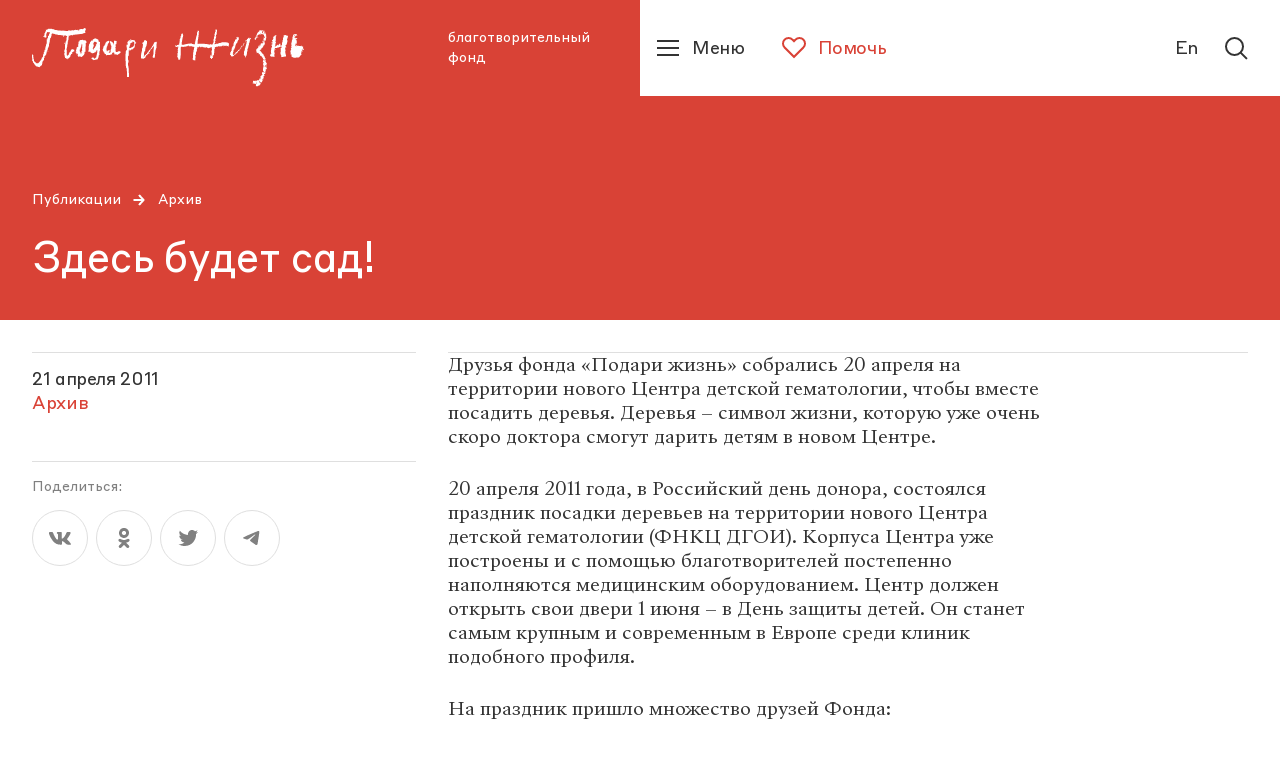

--- FILE ---
content_type: text/html; charset=utf-8
request_url: https://podari-zhizn.ru/ru/publications/8390
body_size: 29651
content:
<!doctype html><html lang="ru" itemscope="itemscope" itemtype="http://schema.org/WebSite"><head><link rel="preload" href="/public/name.svg" as="image"/><link rel="preload" href="/public/assets/application-8af12340e61e2182a415-app.optimize.css" as="style"/><link rel="preload" href="/public/assets/application-8af12340e61e2182a415-styles.optimize.css" as="style"/><title>Здесь будет сад! | фонд «Подари жизнь»</title><meta charset="UTF-8" /><meta name="viewport" content="width=device-width, maximum-scale=1, initial-scale=1, user-scalable=no" /><meta http-equiv="X-UA-Compatible" content="IE=edge,chrome=1" /><meta name="theme-color" content="#ffffff" /><meta name="robots" content="index,follow" /><meta name="keywords" content="" /><meta name="description" content="Друзья фонда «Подари жизнь» собрались 20 апреля на территории нового Центра детской гематологии, чтобы вместе посадить деревья. Деревья – символ жизни, которую уже очень скоро доктора смогут дарить детям в новом Центре. Архив‎" /><meta itemprop="name" content="Здесь будет сад! | фонд «Подари жизнь»" /><meta itemprop="description" content="Друзья фонда «Подари жизнь» собрались 20 апреля на территории нового Центра детской гематологии, чтобы вместе посадить деревья. Деревья – символ жизни, которую уже очень скоро доктора смогут дарить детям в новом Центре. Архив‎" /><meta itemprop="image" content="https://api.podari-zhizn.ru/storage/post/8624/share/gw898yfpkrxbqu-1znwowg.png" /><meta name="twitter:card" content="summary_large_image" /><meta name="twitter:url" content="podari-zhizn.ru/ru/publications/8390" /><meta name="twitter:title" content="Здесь будет сад! | фонд «Подари жизнь»" /><meta name="twitter:description" content="Друзья фонда «Подари жизнь» собрались 20 апреля на территории нового Центра детской гематологии, чтобы вместе посадить деревья. Деревья – символ жизни, которую уже очень скоро доктора смогут дарить детям в новом Центре. Архив‎" /><meta name="twitter:image" content="https://api.podari-zhizn.ru/storage/post/8624/share/gw898yfpkrxbqu-1znwowg.png" /><meta property="og:title" content="Здесь будет сад! | фонд «Подари жизнь»" /><meta property="og:image" content="https://api.podari-zhizn.ru/storage/post/8624/share/gw898yfpkrxbqu-1znwowg.png" /><meta property="og:type" content="website" /><meta property="og:url" content="podari-zhizn.ru/ru/publications/8390" /><meta property="og:description" content="Друзья фонда «Подари жизнь» собрались 20 апреля на территории нового Центра детской гематологии, чтобы вместе посадить деревья. Деревья – символ жизни, которую уже очень скоро доктора смогут дарить детям в новом Центре. Архив‎" /><meta property="og:site_name" content="podari-zhizn.ru" /><meta property="og:locale" content="ru" /><link rel="apple-touch-icon" sizes="57x57" href="/favicons/apple-icon-57x57.png"><link rel="apple-touch-icon" sizes="60x60" href="/favicons/apple-icon-60x60.png"><link rel="apple-touch-icon" sizes="72x72" href="/favicons/apple-icon-72x72.png"><link rel="apple-touch-icon" sizes="76x76" href="/favicons/apple-icon-76x76.png"><link rel="apple-touch-icon" sizes="114x114" href="/favicons/apple-icon-114x114.png"><link rel="apple-touch-icon" sizes="120x120" href="/favicons/apple-icon-120x120.png"><link rel="apple-touch-icon" sizes="144x144" href="/favicons/apple-icon-144x144.png"><link rel="apple-touch-icon" sizes="152x152" href="/favicons/apple-icon-152x152.png"><link rel="apple-touch-icon" sizes="180x180" href="/favicons/apple-icon-180x180.png"><link rel="icon" type="image/png" sizes="192x192"  href="/favicons/android-icon-192x192.png"><link rel="icon" type="image/png" sizes="32x32" href="/favicons/favicon-32x32.png"><link rel="icon" type="image/png" sizes="96x96" href="/favicons/favicon-96x96.png"><link rel="icon" type="image/png" sizes="16x16" href="/favicons/favicon-16x16.png"><link rel="manifest" href="/favicons/manifest.json"><meta name="msapplication-TileColor" content="#D94236"><meta name="msapplication-TileImage" content="/favicons/ms-icon-144x144.png"><meta name="theme-color" content="#D94236"><link rel="preload" href="/public/assets/fonts/StyreneBLC-Regular.woff2" as="font"/><link rel="preload" href="/public/assets/fonts/SangBleuRepublic-Medium.woff2" as="font"/><link rel="stylesheet" type="text/css" href="/public/assets/application-8af12340e61e2182a415-app.optimize.css"/><link rel="stylesheet" type="text/css" href="/public/assets/application-8af12340e61e2182a415-styles.optimize.css"/> <script type="text/javascript" src="/public/assets/modernizr.js" async="async"></script><script type="text/javascript" src="/public/assets/application-8af12340e61e2182a415-app.js" defer="defer"></script><meta name="state" content="%7B%22common%22%3A%7B%22isMobile%22%3Afalse%2C%22isTablet%22%3Afalse%2C%22layout%22%3A%22bp4%22%2C%22menu%22%3Afalse%2C%22errorStatus%22%3Anull%2C%22forceHideHeader%22%3Afalse%2C%22startPageTransitions%22%3Afalse%2C%22altLang%22%3A%7B%22disabled%22%3Atrue%2C%22url%22%3Anull%7D%7D%2C%22i18n%22%3A%7B%22locale%22%3A%22ru%22%2C%22regionCode%22%3A%22ru%22%2C%22messages%22%3A%7B%22langToggle%22%3A%22En%22%2C%22misc.learn_more%22%3A%22%D0%9F%D0%BE%D0%B4%D1%80%D0%BE%D0%B1%D0%BD%D0%B5%D0%B5%22%2C%22misc.show_more%22%3A%22%D0%9F%D0%BE%D0%BA%D0%B0%D0%B7%D0%B0%D1%82%D1%8C%20%D0%B5%D1%89%D0%B5%22%2C%22misc.read_more%22%3A%22%D0%A7%D0%B8%D1%82%D0%B0%D1%82%D1%8C%20%D0%B4%D0%B0%D0%BB%D0%B5%D0%B5%22%2C%22misc.read_all%22%3A%22%D0%A7%D0%B8%D1%82%D0%B0%D1%82%D1%8C%20%D0%BF%D0%BE%D0%BB%D0%BD%D0%BE%D1%81%D1%82%D1%8C%D1%8E%22%2C%22misc.collapse%22%3A%22%D0%A1%D0%B2%D0%B5%D1%80%D0%BD%D1%83%D1%82%D1%8C%22%2C%22misc.share%22%3A%22%D0%9F%D0%BE%D0%B4%D0%B5%D0%BB%D0%B8%D1%82%D1%8C%D1%81%D1%8F%3A%22%2C%22misc.back%22%3A%22%D0%B2%D0%B5%D1%80%D0%BD%D1%83%D1%82%D1%8C%D1%81%D1%8F%20%D0%BD%D0%B0%D0%B7%D0%B0%D0%B4%22%2C%22misc.prefixes.metro%22%3A%22%D0%BC.%20%22%2C%22misc.to_cms%22%3A%22%D0%9E%D1%82%D0%BA%D1%80%D1%8B%D1%82%D1%8C%20%D0%B2%20%D0%B0%D0%B4%D0%BC%D0%B8%D0%BD%D0%BA%D0%B5%22%2C%22misc.agree_button%22%3A%22%D0%A5%D0%BE%D1%80%D0%BE%D1%88%D0%BE%22%2C%22header.title%22%3A%22%D0%B1%D0%BB%D0%B0%D0%B3%D0%BE%D1%82%D0%B2%D0%BE%D1%80%D0%B8%D1%82%D0%B5%D0%BB%D1%8C%D0%BD%D1%8B%D0%B9%20%D1%84%D0%BE%D0%BD%D0%B4%22%2C%22header.help%22%3A%22%D0%9F%D0%BE%D0%BC%D0%BE%D1%87%D1%8C%22%2C%22header.menu%22%3A%22%D0%9C%D0%B5%D0%BD%D1%8E%22%2C%22header.lang%22%3A%22English%22%2C%22header.lang_short%22%3A%22En%22%2C%22header.lang_full%22%3A%22Switch%20to%20English%20version%22%2C%22header.search%22%3A%22%D0%9F%D0%BE%D0%B8%D1%81%D0%BA%22%2C%22footer.socials_title%22%3A%22%D0%9F%D0%BE%D0%B4%D0%BF%D0%B8%D1%81%D1%8B%D0%B2%D0%B0%D0%B9%D1%82%D0%B5%D1%81%D1%8C%20%D0%BD%D0%B0%20%D0%BD%D0%B0%D1%81%20%D0%B2%20%D1%81%D0%BE%D1%86%D1%81%D0%B5%D1%82%D1%8F%D1%85%22%2C%22footer.downloads_title%22%3A%22%D0%A1%D0%BA%D0%B0%D1%87%D0%B0%D1%82%D1%8C%20%D0%BF%D1%80%D0%B8%D0%BB%D0%BE%D0%B6%D0%B5%D0%BD%D0%B8%D0%B5%22%2C%22footer.contact_us%22%3A%22%D0%A1%D0%B2%D1%8F%D0%B6%D0%B8%D1%82%D0%B5%D1%81%D1%8C%20%D1%81%20%D0%BD%D0%B0%D0%BC%D0%B8%22%2C%22footer.previous_version%22%3A%22%D0%9F%D1%80%D0%B5%D0%B4%D1%8B%D0%B4%D1%83%D1%89%D0%B0%D1%8F%20%D0%B2%D0%B5%D1%80%D1%81%D0%B8%D1%8F%20%D1%81%D0%B0%D0%B9%D1%82%D0%B0%22%2C%22search.placeholder%22%3A%22%D0%9F%D0%BE%D0%B8%D1%81%D0%BA%20%D0%BF%D0%BE%20%D1%81%D0%B0%D0%B9%D1%82%D1%83%22%2C%22search.find%22%3A%22%D0%9D%D0%B0%D0%B9%D1%82%D0%B8%22%2C%22search.all_sections%22%3A%22%D0%92%D1%81%D0%B5%20%D1%80%D0%B0%D0%B7%D0%B4%D0%B5%D0%BB%D1%8B%22%2C%22search.relevance%22%3A%22%D0%9F%D0%BE%20%D1%80%D0%B5%D0%BB%D0%B5%D0%B2%D0%B0%D0%BD%D1%82%D0%BD%D0%BE%D1%81%D1%82%D0%B8%22%2C%22search.date%22%3A%22%D0%9F%D0%BE%20%D0%B4%D0%B0%D1%82%D0%B5%22%2C%22search.sort_label%22%3A%22%D0%A1%D0%BE%D1%80%D1%82%D0%B8%D1%80%D0%BE%D0%B2%D0%B0%D1%82%D1%8C%3A%22%2C%22search.nothing_found%22%3A%22%D0%9F%D0%BE%20%D0%B2%D0%B0%D1%88%D0%B5%D0%BC%D1%83%20%D0%B7%D0%B0%D0%BF%D1%80%D0%BE%D1%81%D1%83%20%D0%BD%D0%B8%D1%87%D0%B5%D0%B3%D0%BE%20%D0%BD%D0%B5%20%D0%BD%D0%B0%D0%B9%D0%B4%D0%B5%D0%BD%D0%BE.%22%2C%22search.advice%22%3A%22%D0%9F%D0%BE%D0%BF%D1%80%D0%BE%D0%B1%D1%83%D0%B9%D1%82%D0%B5%20%D0%B2%D0%B2%D0%B5%D1%81%D1%82%D0%B8%20%D0%B4%D1%80%D1%83%D0%B3%D0%BE%D0%B9%20%D0%BF%D0%BE%D0%B8%D1%81%D0%BA%D0%BE%D0%B2%D1%8B%D0%B9%C2%A0%D0%B7%D0%B0%D0%BF%D1%80%D0%BE%D1%81.%22%2C%22blocks.gallery_counter%22%3A%22%D0%B8%D0%B7%22%2C%22blocks.navigation_title%22%3A%22%D0%92%20%D1%80%D0%B0%D0%B7%D0%B4%D0%B5%D0%BB%D0%B5%22%2C%22blocks.read_also.title%22%3A%22%D0%9D%D0%BE%D0%B2%D0%BE%D1%81%D1%82%D0%B8%22%2C%22blocks.read_also.link_title%22%3A%22%D0%92%D1%81%D0%B5%20%D0%BD%D0%BE%D0%B2%D0%BE%D1%81%D1%82%D0%B8%22%2C%22blocks.hospital_contact.address%22%3A%22%D0%90%D0%B4%D1%80%D0%B5%D1%81%3A%22%2C%22blocks.hospital_contact.metro%22%3A%22%D0%9C%D0%B5%D1%82%D1%80%D0%BE%3A%22%2C%22blocks.hospital_contact.phone%22%3A%22%D0%A2%D0%B5%D0%BB%D0%B5%D1%84%D0%BE%D0%BD%3A%22%2C%22blocks.hospital_contact.site%22%3A%22%D0%A1%D0%B0%D0%B9%D1%82%3A%22%2C%22blocks.hospital_contact.work_time%22%3A%22%D0%A7%D0%B0%D1%81%D1%8B%20%D1%80%D0%B0%D0%B1%D0%BE%D1%82%D1%8B%3A%22%2C%22blocks.hospital_contact.smi%22%3A%22%D0%94%D0%BB%D1%8F%20%D0%A1%D0%9C%D0%98%3A%22%2C%22blocks.reviews.title%22%3A%22%D0%9E%D1%81%D1%82%D0%B0%D0%B2%D0%B8%D1%82%D1%8C%20%D0%BE%D1%82%D0%B7%D1%8B%D0%B2%22%2C%22blocks.reviews.form.name%22%3A%22%D0%92%D0%B0%D1%88%D0%B5%20%D0%B8%D0%BC%D1%8F%22%2C%22blocks.reviews.form.review%22%3A%22%D0%92%D0%B0%D1%88%20%D0%BE%D1%82%D0%B7%D1%8B%D0%B2%22%2C%22blocks.reviews.form.button_text%22%3A%22%D0%9E%D1%82%D0%BF%D1%80%D0%B0%D0%B2%D0%B8%D1%82%D1%8C%22%2C%22blocks.reviews.form.error%22%3A%22%D0%9F%D1%80%D0%BE%D0%B8%D0%B7%D0%BE%D1%88%D0%BB%D0%B0%20%D0%BE%D1%88%D0%B8%D0%B1%D0%BA%D0%B0.%20%D0%9F%D0%BE%D0%BF%D1%80%D0%BE%D0%B1%D1%83%D0%B9%D1%82%D0%B5%20%D0%BF%D0%BE%D0%B2%D1%82%D0%BE%D1%80%D0%B8%D1%82%D1%8C%20%D0%BF%D0%BE%D0%BF%D1%8B%D1%82%D0%BA%D1%83%20%D0%BF%D0%BE%D0%B7%D0%B6%D0%B5%22%2C%22blocks.reviews.form.success%22%3A%22%D0%A1%D0%BF%D0%B0%D1%81%D0%B8%D0%B1%D0%BE%20%D0%B7%D0%B0%20%D0%BE%D1%82%D0%B7%D1%8B%D0%B2!%20%D0%9E%D0%BD%C2%A0%D0%BF%D0%BE%D1%8F%D0%B2%D0%B8%D1%82%D1%81%D1%8F%20%D0%BD%D0%B0%20%D1%81%D0%B0%D0%B9%D1%82%D0%B5%20%D0%BF%D0%BE%D1%81%D0%BB%D0%B5%C2%A0%D0%BC%D0%BE%D0%B4%D0%B5%D1%80%D0%B0%D1%86%D0%B8%D0%B8%22%2C%22blocks.map.filters.cities%22%3A%22%D0%92%D1%81%D0%B5%20%D0%B3%D0%BE%D1%80%D0%BE%D0%B4%D0%B0%22%2C%22blocks.map.filters.metros%22%3A%22%D0%92%D1%81%D0%B5%20%D1%81%D1%82%D0%B0%D0%BD%D1%86%D0%B8%D0%B8%22%2C%22blocks.map.filters.map_regions%22%3A%22%D0%92%D1%81%D0%B5%20%D1%80%D0%B5%D0%B3%D0%B8%D0%BE%D0%BD%D1%8B%22%2C%22blocks.map.filters.list%22%3A%22%D0%A1%D0%BF%D0%B8%D1%81%D0%BE%D0%BA%22%2C%22blocks.map.filters.map%22%3A%22%D0%9A%D0%B0%D1%80%D1%82%D0%B0%22%2C%22blocks.map.placeholders.cities%22%3A%22%D0%92%D1%8B%D0%B1%D0%B5%D1%80%D0%B8%D1%82%D0%B5%20%D0%B3%D0%BE%D1%80%D0%BE%D0%B4%22%2C%22blocks.map.placeholders.metros%22%3A%22%D0%92%D1%8B%D0%B1%D0%B5%D1%80%D0%B8%D1%82%D0%B5%20%D0%BC%D0%B5%D1%82%D1%80%D0%BE%22%2C%22blocks.map.placeholders.map_regions%22%3A%22%D0%92%D1%8B%D0%B1%D0%B5%D1%80%D0%B8%D1%82%D0%B5%20%D1%80%D0%B5%D0%B3%D0%B8%D0%BE%D0%BD%22%2C%22blocks.map.placeholders.search%22%3A%22%D0%92%D0%B2%D0%B5%D0%B4%D0%B8%D1%82%D0%B5%20%D0%B7%D0%B0%D0%BF%D1%80%D0%BE%D1%81%22%2C%22blocks.map.labels.cities%22%3A%22%D0%93%D0%BE%D1%80%D0%BE%D0%B4%22%2C%22blocks.map.labels.metros%22%3A%22%D0%9C%D0%B5%D1%82%D1%80%D0%BE%22%2C%22blocks.map.labels.map_regions%22%3A%22%D0%A0%D0%B5%D0%B3%D0%B8%D0%BE%D0%BD%22%2C%22blocks.map.labels.saturday_work%22%3A%22%D0%A0%D0%B0%D0%B1%D0%BE%D1%82%D0%B0%D0%B5%D1%82%20%D0%B2%20%D1%81%D1%83%D0%B1%D0%B1%D0%BE%D1%82%D1%83%22%2C%22blocks.report.heading.expenseItem%22%3A%22%D0%A1%D1%82%D0%B0%D1%82%D1%8C%D1%8F%20%D1%80%D0%B0%D1%81%D1%85%D0%BE%D0%B4%D0%B0%22%2C%22blocks.report.heading.sum%22%3A%22%D0%A1%D1%83%D0%BC%D0%BC%D0%B0%22%2C%22blocks.report.heading.percent%22%3A%22%D0%9F%D1%80%D0%BE%D1%86%D0%B5%D0%BD%D1%82%22%2C%22blocks.wysiwyg_table.warning%22%3A%22%D0%9F%D1%80%D0%BE%D0%B2%D0%B5%D0%B4%D0%B8%D1%82%D0%B5%20%D0%BF%D0%B0%D0%BB%D1%8C%D1%86%D0%B5%D0%BC%20%D0%B2%D0%BB%D0%B5%D0%B2%D0%BE%2C%20%D1%87%D1%82%D0%BE%D0%B1%D1%8B%20%D0%BF%D0%BE%D1%81%D0%BC%D0%BE%D1%82%D1%80%D0%B5%D1%82%D1%8C%20%D0%B2%D1%81%D1%8E%20%D1%82%D0%B0%D0%B1%D0%BB%D0%B8%D1%86%D1%83%22%2C%22pages.unit.navigation_label%22%3A%22%D0%9F%D0%B5%D1%80%D0%B5%D0%B9%D1%82%D0%B8%20%D0%B2%20%D1%80%D0%B0%D0%B7%D0%B4%D0%B5%D0%BB%22%2C%22pages.child.button_text%22%3A%22%D0%9F%D0%BE%D0%BC%D0%BE%D1%87%D1%8C%22%2C%22pages.child.remaining%22%3A%22%D0%BE%D1%81%D1%82%D0%B0%D0%BB%D0%BE%D1%81%D1%8C%20%D1%81%D0%BE%D0%B1%D1%80%D0%B0%D1%82%D1%8C%22%2C%22pages.child.finished%22%3A%22%D0%A1%D0%B1%D0%BE%D1%80%20%D0%B7%D0%B0%D0%B2%D0%B5%D1%80%D1%88%D0%B5%D0%BD%22%2C%22pages.child.disease%22%3A%22%D0%94%D0%B8%D0%B0%D0%B3%D0%BD%D0%BE%D0%B7%22%2C%22pages.child.age%22%3A%22%D0%92%D0%BE%D0%B7%D1%80%D0%B0%D1%81%D1%82%22%2C%22pages.child.city%22%3A%22%D0%93%D0%BE%D1%80%D0%BE%D0%B4%22%2C%22pages.child.death_date%22%3A%22%D0%94%D0%B0%D1%82%D0%B0%20%D1%81%D0%BC%D0%B5%D1%80%D1%82%D0%B8%22%2C%22pages.publication.authors_label%22%3A%22%D0%A2%D0%B5%D0%BA%D1%81%D1%82%3A%22%2C%22pages.publications.title%22%3A%22%D0%9F%D1%83%D0%B1%D0%BB%D0%B8%D0%BA%D0%B0%D1%86%D0%B8%D0%B8%22%2C%22pages.publications.all_categories%22%3A%22%D0%92%D1%81%D0%B5%22%2C%22pages.main.help%22%3A%22%D0%9F%D0%BE%D0%BC%D0%BE%D1%87%D1%8C%22%2C%22pages.main.no_children%22%3A%22%D0%98%D0%BD%D1%84%D0%BE%D1%80%D0%BC%D0%B0%D1%86%D0%B8%D1%8F%20%D0%BE%D0%B1%D0%BD%D0%BE%D0%B2%D0%BB%D1%8F%D0%B5%D1%82%D1%81%D1%8F%22%2C%22pages.main.donate%22%3A%22%D0%9F%D0%BE%D0%B6%D0%B5%D1%80%D1%82%D0%B2%D0%BE%D0%B2%D0%B0%D1%82%D1%8C%22%2C%22pages.main.donate_section%22%3A%22%D0%A1%D0%B4%D0%B5%D0%BB%D0%B0%D0%B9%D1%82%D0%B5%20%D0%BF%D0%BE%D0%B6%D0%B5%D1%80%D1%82%D0%B2%D0%BE%D0%B2%D0%B0%D0%BD%D0%B8%D0%B5%22%2C%22pages.main.or%22%3A%22%D0%B8%D0%BB%D0%B8%22%2C%22pages.main.get_help%22%3A%22%D0%9F%D0%BE%D0%BB%D1%83%D1%87%D0%B8%D1%82%D1%8C%20%D0%BF%D0%BE%D0%BC%D0%BE%D1%89%D1%8C%22%2C%22pages.error.404%22%3A%22%D0%9A%20%D1%81%D0%BE%D0%B6%D0%B0%D0%BB%D0%B5%D0%BD%D0%B8%D1%8E%2C%20%D0%B7%D0%B0%D0%BF%D1%80%D0%B0%D1%88%D0%B8%D0%B2%D0%B0%D0%B5%D0%BC%D0%B0%D1%8F%20%D0%B2%D0%B0%D0%BC%D0%B8%20%D1%81%D1%82%D1%80%D0%B0%D0%BD%D0%B8%D1%86%D0%B0%20%D0%BD%D0%B5%20%D0%BD%D0%B0%D0%B9%D0%B4%D0%B5%D0%BD%D0%B0.%22%2C%22pages.error.500%22%3A%22%D0%A7%D1%82%D0%BE-%D1%82%D0%BE%20%D0%BF%D0%BE%D1%88%D0%BB%D0%BE%20%D0%BD%D0%B5%20%D1%82%D0%B0%D0%BA%22%2C%22pages.error.link_title%22%3A%22%D0%9F%D0%B5%D1%80%D0%B5%D0%B9%D1%82%D0%B8%20%D0%BD%D0%B0%20%D0%B3%D0%BB%D0%B0%D0%B2%D0%BD%D1%83%D1%8E%22%7D%7D%2C%22popups%22%3A%7B%22show%22%3Afalse%2C%22options%22%3A%7B%7D%2C%22animationTimeouts%22%3A%7B%22enter%22%3A1%2C%22exit%22%3A1%7D%7D%2C%22seo%22%3A%7B%22title%22%3A%22%D0%97%D0%B4%D0%B5%D1%81%D1%8C%20%D0%B1%D1%83%D0%B4%D0%B5%D1%82%20%D1%81%D0%B0%D0%B4!%20%7C%20%D1%84%D0%BE%D0%BD%D0%B4%20%C2%AB%D0%9F%D0%BE%D0%B4%D0%B0%D1%80%D0%B8%20%D0%B6%D0%B8%D0%B7%D0%BD%D1%8C%C2%BB%22%2C%22description%22%3A%22%D0%94%D1%80%D1%83%D0%B7%D1%8C%D1%8F%20%D1%84%D0%BE%D0%BD%D0%B4%D0%B0%20%C2%AB%D0%9F%D0%BE%D0%B4%D0%B0%D1%80%D0%B8%20%D0%B6%D0%B8%D0%B7%D0%BD%D1%8C%C2%BB%20%D1%81%D0%BE%D0%B1%D1%80%D0%B0%D0%BB%D0%B8%D1%81%D1%8C%2020%20%D0%B0%D0%BF%D1%80%D0%B5%D0%BB%D1%8F%20%D0%BD%D0%B0%20%D1%82%D0%B5%D1%80%D1%80%D0%B8%D1%82%D0%BE%D1%80%D0%B8%D0%B8%20%D0%BD%D0%BE%D0%B2%D0%BE%D0%B3%D0%BE%20%D0%A6%D0%B5%D0%BD%D1%82%D1%80%D0%B0%20%D0%B4%D0%B5%D1%82%D1%81%D0%BA%D0%BE%D0%B9%20%D0%B3%D0%B5%D0%BC%D0%B0%D1%82%D0%BE%D0%BB%D0%BE%D0%B3%D0%B8%D0%B8%2C%20%D1%87%D1%82%D0%BE%D0%B1%D1%8B%20%D0%B2%D0%BC%D0%B5%D1%81%D1%82%D0%B5%20%D0%BF%D0%BE%D1%81%D0%B0%D0%B4%D0%B8%D1%82%D1%8C%20%D0%B4%D0%B5%D1%80%D0%B5%D0%B2%D1%8C%D1%8F.%20%D0%94%D0%B5%D1%80%D0%B5%D0%B2%D1%8C%D1%8F%20%E2%80%93%20%D1%81%D0%B8%D0%BC%D0%B2%D0%BE%D0%BB%20%D0%B6%D0%B8%D0%B7%D0%BD%D0%B8%2C%20%D0%BA%D0%BE%D1%82%D0%BE%D1%80%D1%83%D1%8E%20%D1%83%D0%B6%D0%B5%20%D0%BE%D1%87%D0%B5%D0%BD%D1%8C%20%D1%81%D0%BA%D0%BE%D1%80%D0%BE%20%D0%B4%D0%BE%D0%BA%D1%82%D0%BE%D1%80%D0%B0%20%D1%81%D0%BC%D0%BE%D0%B3%D1%83%D1%82%20%D0%B4%D0%B0%D1%80%D0%B8%D1%82%D1%8C%20%D0%B4%D0%B5%D1%82%D1%8F%D0%BC%20%D0%B2%20%D0%BD%D0%BE%D0%B2%D0%BE%D0%BC%20%D0%A6%D0%B5%D0%BD%D1%82%D1%80%D0%B5.%20%D0%90%D1%80%D1%85%D0%B8%D0%B2%E2%80%8E%22%2C%22keywords%22%3Anull%2C%22image%22%3A%22https%3A%2F%2Fapi.podari-zhizn.ru%2Fstorage%2Fpost%2F8624%2Fshare%2Fgw898yfpkrxbqu-1znwowg.png%22%7D%2C%22settings%22%3A%7B%22header%22%3A%7B%22navigation%22%3A%5B%7B%22title%22%3A%22%D0%9A%D1%82%D0%BE%20%D0%BC%D1%8B%22%2C%22slug%22%3A%22who-we%22%2C%22items%22%3A%5B%7B%22title%22%3A%22%D0%9E%20%D1%84%D0%BE%D0%BD%D0%B4%D0%B5%22%2C%22slug%22%3A%22istoriya%22%2C%22type%22%3A%22Unit%3A%3APage%22%2C%22long_path%22%3A%22who-we%2Fistoriya%22%7D%2C%7B%22title%22%3A%22%D0%9A%D0%BE%D0%BD%D1%82%D0%B0%D0%BA%D1%82%D1%8B%20%D0%B8%20%D1%80%D0%B5%D0%BA%D0%B2%D0%B8%D0%B7%D0%B8%D1%82%D1%8B%22%2C%22slug%22%3A%22kontakty-i-rekvizity%22%2C%22type%22%3A%22Unit%3A%3APage%22%2C%22long_path%22%3A%22who-we%2Fkontakty-i-rekvizity%22%7D%2C%7B%22title%22%3A%22%D0%9A%D0%BE%D0%BC%D0%B0%D0%BD%D0%B4%D0%B0%22%2C%22slug%22%3A%22komanda%22%2C%22type%22%3A%22Unit%3A%3APage%22%2C%22long_path%22%3A%22who-we%2Fkomanda%22%7D%2C%7B%22title%22%3A%22%D0%9E%D1%82%D1%87%D0%B5%D1%82%D1%8B%22%2C%22slug%22%3A%22otchety%22%2C%22type%22%3A%22Unit%3A%3APage%22%2C%22long_path%22%3A%22who-we%2Fotchety%22%7D%5D%7D%2C%7B%22title%22%3A%22%D0%A7%D1%82%D0%BE%20%D0%BC%D1%8B%20%D0%B4%D0%B5%D0%BB%D0%B0%D0%B5%D0%BC%20%22%2C%22slug%22%3A%22what-we-do%22%2C%22tabs%22%3A%5B%7B%22title%22%3A%22%D0%9F%D1%80%D0%BE%D0%B5%D0%BA%D1%82%D1%8B%22%2C%22slug%22%3A%22proekty%22%2C%22items%22%3A%5B%7B%22title%22%3A%22%D0%A1%D0%BE%D1%86%D0%B8%D0%B0%D0%BB%D1%8C%D0%BD%D0%B0%D1%8F%20%D0%BF%D0%BE%D0%BC%D0%BE%D1%89%D1%8C%22%2C%22slug%22%3A%22project-sotsialnaya-pomosch%22%2C%22type%22%3A%22Unit%3A%3AProject%22%2C%22long_path%22%3A%22what-we-do%2Fproject-sotsialnaya-pomosch%22%7D%2C%7B%22title%22%3A%22%D0%92%D0%BE%D0%BB%D0%BE%D0%BD%D1%82%D0%B5%D1%80%D1%81%D1%82%D0%B2%D0%BE%22%2C%22slug%22%3A%22project-volonterstvo%22%2C%22type%22%3A%22Unit%3A%3AProject%22%2C%22long_path%22%3A%22what-we-do%2Fproject-volonterstvo%22%7D%2C%7B%22title%22%3A%22%D0%9D%D0%B5%D0%BC%D0%B5%D0%B4%D0%B8%D1%86%D0%B8%D0%BD%D1%81%D0%BA%D0%B0%D1%8F%20%D1%80%D0%B5%D0%B0%D0%B1%D0%B8%D0%BB%D0%B8%D1%82%D0%B0%D1%86%D0%B8%D1%8F%22%2C%22slug%22%3A%22nemeditsinskaya-reabilitatsiya%22%2C%22type%22%3A%22Unit%3A%3AProject%22%2C%22long_path%22%3A%22what-we-do%2Fnemeditsinskaya-reabilitatsiya%22%7D%2C%7B%22title%22%3A%22%D0%94%D0%B5%D1%82%D1%81%D0%BA%D0%B8%D0%B9%20%D0%BF%D0%B0%D0%BD%D1%81%D0%B8%D0%BE%D0%BD%D0%B0%D1%82%20%C2%AB%D0%98%D0%B7%D0%BC%D0%B0%D0%BB%D0%BA%D0%BE%D0%B2%D0%BE%C2%BB%22%2C%22slug%22%3A%22izmalkovo%22%2C%22type%22%3A%22Unit%3A%3AProject%22%2C%22long_path%22%3A%22what-we-do%2Fizmalkovo%22%7D%5D%7D%2C%7B%22title%22%3A%22%D0%9C%D0%B5%D1%80%D0%BE%D0%BF%D1%80%D0%B8%D1%8F%D1%82%D0%B8%D1%8F%20%22%2C%22slug%22%3A%22meropriyatiya%22%2C%22items%22%3A%5B%7B%22title%22%3A%22%D0%A0%D0%B5%D0%B3%D1%83%D0%BB%D1%8F%D1%80%D0%BD%D1%8B%D0%B5%20%D1%81%D0%BE%D0%B1%D1%8B%D1%82%D0%B8%D1%8F%20%22%2C%22slug%22%3A%22events%22%2C%22type%22%3A%22Unit%3A%3APage%22%2C%22long_path%22%3A%22what-we-do%2Fevents%22%7D%2C%7B%22title%22%3A%22%D0%9F%D1%80%D0%BE%D1%88%D0%B5%D0%B4%D1%88%D0%B8%D0%B5%20%D1%81%D0%BE%D0%B1%D1%8B%D1%82%D0%B8%D1%8F%22%2C%22slug%22%3A%22proshedshie%22%2C%22type%22%3A%22Unit%3A%3APage%22%2C%22long_path%22%3A%22what-we-do%2Fproshedshie%22%7D%5D%7D%2C%7B%22title%22%3A%22%D0%98%D0%BD%D0%B8%D1%86%D0%B8%D0%B0%D1%82%D0%B8%D0%B2%D1%8B%22%2C%22slug%22%3A%22initsiativy%22%2C%22items%22%3A%5B%7B%22title%22%3A%22%D0%9E%D1%82%D1%87%D0%B5%D1%82%D0%BD%D0%BE%D1%81%D1%82%D1%8C%20%D0%B4%D0%BB%D1%8F%20%D0%9D%D0%9A%D0%9E%22%2C%22slug%22%3A%22otchetnost-dlya-nko%22%2C%22type%22%3A%22Unit%3A%3APage%22%2C%22long_path%22%3A%22what-we-do%2Fotchetnost-dlya-nko%22%7D%2C%7B%22title%22%3A%22%D0%94%D0%BE%D1%81%D1%82%D1%83%D0%BF%D0%BD%D0%BE%D1%81%D1%82%D1%8C%20%D0%BE%D0%B1%D0%B5%D0%B7%D0%B1%D0%BE%D0%BB%D0%B8%D0%B2%D0%B0%D0%BD%D0%B8%D1%8F%22%2C%22slug%22%3A%22dostupnost-obezbolivaniya%22%2C%22type%22%3A%22Unit%3A%3APage%22%2C%22long_path%22%3A%22what-we-do%2Fdostupnost-obezbolivaniya%22%7D%2C%7B%22title%22%3A%22%D0%9F%D0%BE%D1%81%D0%B5%D1%89%D0%B5%D0%BD%D0%B8%D0%B5%20%D1%80%D0%B5%D0%B0%D0%BD%D0%B8%D0%BC%D0%B0%D1%86%D0%B8%D0%B8%22%2C%22slug%22%3A%22poseschenie-rebenka-v-otdelenii-reanimatsii%22%2C%22type%22%3A%22Unit%3A%3APage%22%2C%22long_path%22%3A%22what-we-do%2Fposeschenie-rebenka-v-otdelenii-reanimatsii%22%7D%2C%7B%22title%22%3A%22%20%D0%9B%D0%B5%D0%BA%D0%B0%D1%80%D1%81%D1%82%D0%B2%D0%B0%20%E2%80%94%20%D1%80%D0%B0%D0%B7%D1%80%D0%B5%D1%88%D0%B5%D0%BD%D0%B8%D0%B5%20%D0%BD%D0%B0%20%D0%B2%D0%B2%D0%BE%D0%B7%20%22%2C%22slug%22%3A%22nezaregistrirovannye-lekarstva-razreshenie-na-vvoz%22%2C%22type%22%3A%22Unit%3A%3APage%22%2C%22long_path%22%3A%22what-we-do%2Fnezaregistrirovannye-lekarstva-razreshenie-na-vvoz%22%7D%2C%7B%22title%22%3A%22%C2%AB%D0%97%D0%B0%D0%BA%D0%BE%D0%BD%20%D0%BE%20%D0%B1%D0%BE%D0%BB%D1%8C%D0%BD%D0%B8%D1%87%D0%BD%D1%8B%D1%85%C2%BB%20%E2%80%94%20%D0%B8%D0%B7%D0%BC%D0%B5%D0%BD%D0%B5%D0%BD%D0%B8%D1%8F%22%2C%22slug%22%3A%22zakon-o-bolnichnyh-izmeneniya%22%2C%22type%22%3A%22Unit%3A%3APage%22%2C%22long_path%22%3A%22what-we-do%2Fzakon-o-bolnichnyh-izmeneniya%22%7D%2C%7B%22title%22%3A%22%D0%A0%D0%B5%D0%B3%D0%B8%D1%81%D1%82%D1%80%20%D0%B4%D0%BE%D0%B1%D1%80%D1%8B%D1%85%20%D0%BB%D1%8E%D0%B4%D0%B5%D0%B9%22%2C%22slug%22%3A%22registr-dobryh-ludei%22%2C%22type%22%3A%22Unit%3A%3APage%22%2C%22long_path%22%3A%22what-we-do%2Fregistr-dobryh-ludei%22%7D%2C%7B%22title%22%3A%22%D0%9F%D1%80%D0%BE%D0%B3%D1%83%D0%BB%D0%BA%D0%B0%20%C2%AB%D0%9F%D1%80%D0%B8%D0%BC%D0%B8%D1%82%D0%B5%20%D0%BD%D0%B0%D1%81%20%D1%81%20%D0%BB%D1%8E%D0%B1%D0%BE%D0%B2%D1%8C%D1%8E%C2%BB%22%2C%22slug%22%3A%22progulka-primite-nas-s-lubovu%22%2C%22type%22%3A%22Unit%3A%3APage%22%2C%22long_path%22%3A%22what-we-do%2Fprogulka-primite-nas-s-lubovu%22%7D%5D%7D%5D%7D%2C%7B%22title%22%3A%22%D0%9F%D0%BE%D0%BC%D0%BE%D1%87%D1%8C%20%D1%84%D0%BE%D0%BD%D0%B4%D1%83%20%22%2C%22slug%22%3A%22give-help%22%2C%22items%22%3A%5B%7B%22title%22%3A%22%D0%9F%D0%BE%D0%BC%D0%BE%D1%87%D1%8C%20%D0%B4%D0%B5%D1%82%D1%8F%D0%BC%22%2C%22slug%22%3A%22spisok-detei%22%2C%22type%22%3A%22Unit%3A%3APage%22%2C%22long_path%22%3A%22give-help%2Fspisok-detei%22%7D%2C%7B%22title%22%3A%22%D0%A1%D1%82%D0%B0%D1%82%D1%8C%20%D0%B4%D0%BE%D0%BD%D0%BE%D1%80%D0%BE%D0%BC%22%2C%22slug%22%3A%22stat-donorom%22%2C%22type%22%3A%22Unit%3A%3APage%22%2C%22long_path%22%3A%22give-help%2Fstat-donorom%22%7D%2C%7B%22title%22%3A%22%D0%94%D0%BB%D1%8F%20%D0%BA%D0%BE%D0%BC%D0%BF%D0%B0%D0%BD%D0%B8%D0%B9%22%2C%22slug%22%3A%22dlya-kompanii%22%2C%22type%22%3A%22Unit%3A%3APage%22%2C%22long_path%22%3A%22give-help%2Fdlya-kompanii%22%7D%2C%7B%22title%22%3A%22%D0%A1%D1%82%D0%B0%D1%82%D1%8C%20%D0%B2%D0%BE%D0%BB%D0%BE%D0%BD%D1%82%D0%B5%D1%80%D0%BE%D0%BC%22%2C%22slug%22%3A%22stan_volonterom_2%22%2C%22type%22%3A%22Unit%3A%3APage%22%2C%22long_path%22%3A%22give-help%2Fstan_volonterom_2%22%7D%2C%7B%22title%22%3A%22%D0%9F%D0%BE%D0%BC%D0%BE%D1%87%D1%8C%20%D0%BF%D0%BE%E2%80%91%D0%B4%D1%80%D1%83%D0%B3%D0%BE%D0%BC%D1%83%22%2C%22slug%22%3A%22pomoch-po-drugomu%22%2C%22type%22%3A%22Unit%3A%3APage%22%2C%22long_path%22%3A%22give-help%2Fpomoch-po-drugomu%22%7D%2C%7B%22title%22%3A%22C%D0%B4%D0%B5%D0%BB%D0%B0%D1%82%D1%8C%20%D0%BF%D0%BE%D0%B6%D0%B5%D1%80%D1%82%D0%B2%D0%BE%D0%B2%D0%B0%D0%BD%D0%B8%D0%B5%20%22%2C%22slug%22%3A%22donate%22%2C%22type%22%3A%22Landing%3A%3ADonation%22%2C%22long_path%22%3A%22donate%22%7D%5D%7D%2C%7B%22title%22%3A%22%D0%9F%D1%83%D0%B1%D0%BB%D0%B8%D0%BA%D0%B0%D1%86%D0%B8%D0%B8%22%2C%22slug%22%3A%22publications%22%2C%22items%22%3A%5B%7B%22title%22%3A%22%D0%A1%D0%B5%D1%80%D0%B8%D0%B0%D0%BB%D1%8B%20%22%2C%22long_path%22%3A%22publications%3Fcategory%3Dserialy%22%2C%22type%22%3A%22Category%22%7D%2C%7B%22title%22%3A%22%D0%A1%D1%82%D0%B0%D1%82%D1%8C%D0%B8%20%22%2C%22long_path%22%3A%22publications%3Fcategory%3Dstati%22%2C%22type%22%3A%22Category%22%7D%2C%7B%22title%22%3A%22%D0%98%D1%81%D1%82%D0%BE%D1%80%D0%B8%D0%B8%22%2C%22long_path%22%3A%22publications%3Fcategory%3Distorii%22%2C%22type%22%3A%22Category%22%7D%2C%7B%22title%22%3A%22%D0%9D%D0%BE%D0%B2%D0%BE%D1%81%D1%82%D0%B8%20%22%2C%22long_path%22%3A%22publications%3Fcategory%3Dnovosti%22%2C%22type%22%3A%22Category%22%7D%2C%7B%22title%22%3A%22%D0%9E%D0%B1%D1%8A%D1%8F%D0%B2%D0%BB%D0%B5%D0%BD%D0%B8%D1%8F%22%2C%22long_path%22%3A%22publications%3Fcategory%3Dobyavleniya%22%2C%22type%22%3A%22Category%22%7D%2C%7B%22title%22%3A%22%D0%90%D1%80%D1%85%D0%B8%D0%B2%22%2C%22long_path%22%3A%22publications%3Fcategory%3Darhiv%22%2C%22type%22%3A%22Category%22%7D%5D%7D%2C%7B%22title%22%3A%22%D0%9F%D0%BE%D0%BB%D1%83%D1%87%D0%B8%D1%82%D1%8C%20%D0%BF%D0%BE%D0%BC%D0%BE%D1%89%D1%8C%20%22%2C%22slug%22%3A%22get-help%22%2C%22tabs%22%3A%5B%7B%22title%22%3A%22%D0%9F%D0%BE%D0%BC%D0%BE%D1%89%D1%8C%20%22%2C%22slug%22%3A%22pomosch%22%2C%22items%22%3A%5B%7B%22title%22%3A%22%D0%9B%D0%B5%D1%87%D0%B5%D0%BD%D0%B8%D0%B5%20%D0%B8%20%D0%B4%D0%B8%D0%B0%D0%B3%D0%BD%D0%BE%D1%81%D1%82%D0%B8%D0%BA%D0%B0%22%2C%22slug%22%3A%22lechenie%22%2C%22type%22%3A%22Unit%3A%3APage%22%2C%22long_path%22%3A%22get-help%2Flechenie%22%7D%2C%7B%22title%22%3A%22%D0%9A%D0%B0%D1%87%D0%B5%D1%81%D1%82%D0%B2%D0%BE%20%D0%B6%D0%B8%D0%B7%D0%BD%D0%B8%22%2C%22slug%22%3A%22palliativnaya-pomosch%22%2C%22type%22%3A%22Unit%3A%3APage%22%2C%22long_path%22%3A%22get-help%2Fpalliativnaya-pomosch%22%7D%2C%7B%22title%22%3A%22%D0%A2%D1%80%D0%B0%D0%BD%D1%81%D0%BF%D0%BE%D1%80%D1%82%22%2C%22slug%22%3A%22transport%22%2C%22type%22%3A%22Unit%3A%3APage%22%2C%22long_path%22%3A%22get-help%2Ftransport%22%7D%2C%7B%22title%22%3A%22%D0%9D%D0%B5%D0%BC%D0%B5%D0%B4%D0%B8%D1%86%D0%B8%D0%BD%D1%81%D0%BA%D0%B0%D1%8F%20%D1%80%D0%B5%D0%B0%D0%B1%D0%B8%D0%BB%D0%B8%D1%82%D0%B0%D1%86%D0%B8%D1%8F%20%22%2C%22slug%22%3A%22posle-bolezni-172%22%2C%22type%22%3A%22Unit%3A%3APage%22%2C%22long_path%22%3A%22get-help%2Fposle-bolezni-172%22%7D%2C%7B%22title%22%3A%22%D0%A1%D0%BE%D1%86%D0%B8%D0%B0%D0%BB%D1%8C%D0%BD%D0%B0%D1%8F%20%D0%BF%D0%BE%D0%BC%D0%BE%D1%89%D1%8C%22%2C%22slug%22%3A%22sotsialnaya-pomosch%22%2C%22type%22%3A%22Unit%3A%3APage%22%2C%22long_path%22%3A%22get-help%2Fsotsialnaya-pomosch%22%7D%5D%7D%2C%7B%22title%22%3A%22%D0%9F%D0%BE%D0%BB%D0%B5%D0%B7%D0%BD%D0%BE%20%D0%B7%D0%BD%D0%B0%D1%82%D1%8C%20%22%2C%22slug%22%3A%22polezno-znat%22%2C%22items%22%3A%5B%7B%22title%22%3A%22%D0%AE%D1%80%D0%B8%D0%B4%D0%B8%D1%87%D0%B5%D1%81%D0%BA%D0%B0%D1%8F%20%D0%BF%D0%BE%D0%B4%D0%B4%D0%B5%D1%80%D0%B6%D0%BA%D0%B0%22%2C%22slug%22%3A%22uridicheskaya-informatsiya%22%2C%22type%22%3A%22Unit%3A%3APage%22%2C%22long_path%22%3A%22get-help%2Furidicheskaya-informatsiya%22%7D%2C%7B%22title%22%3A%22%D0%9A%D0%BB%D0%B8%D0%BD%D0%B8%D0%BA%D0%B8%20%22%2C%22slug%22%3A%22kliniki%22%2C%22type%22%3A%22Unit%3A%3APage%22%2C%22long_path%22%3A%22get-help%2Fkliniki%22%7D%2C%7B%22title%22%3A%22%D0%9C%D0%B5%D0%B4%D0%B8%D1%86%D0%B8%D0%BD%D1%81%D0%BA%D0%B8%D0%B9%20%D1%81%D0%BF%D1%80%D0%B0%D0%B2%D0%BE%D1%87%D0%BD%D0%B8%D0%BA%20%22%2C%22slug%22%3A%22meditsinskii-spravochnik%22%2C%22type%22%3A%22Unit%3A%3APage%22%2C%22long_path%22%3A%22get-help%2Fmeditsinskii-spravochnik%22%7D%2C%7B%22title%22%3A%22%D0%93%D0%B4%D0%B5%20%D0%B5%D1%89%D0%B5%20%D0%BF%D0%BE%D0%BB%D1%83%D1%87%D0%B8%D1%82%D1%8C%20%D0%BF%D0%BE%D0%BC%D0%BE%D1%89%D1%8C%20%22%2C%22slug%22%3A%22gde-esche-poluchit-pomosch%22%2C%22type%22%3A%22Unit%3A%3AMap%22%2C%22long_path%22%3A%22get-help%2Fgde-esche-poluchit-pomosch%22%7D%2C%7B%22title%22%3A%22%D0%91%D0%B8%D0%B1%D0%BB%D0%B8%D0%BE%D0%B0%D0%BF%D1%82%D0%B5%D0%BA%D0%B0%22%2C%22slug%22%3A%22biblioapteka%22%2C%22type%22%3A%22Unit%3A%3APage%22%2C%22long_path%22%3A%22get-help%2Fbiblioapteka%22%7D%5D%7D%5D%7D%5D%7D%2C%22footer%22%3A%7B%22navigation%22%3A%5B%7B%22title%22%3A%22%D0%9A%D1%82%D0%BE%20%D0%BC%D1%8B%22%2C%22slug%22%3A%22who-we%22%7D%2C%7B%22title%22%3A%22%D0%A7%D1%82%D0%BE%20%D0%BC%D1%8B%20%D0%B4%D0%B5%D0%BB%D0%B0%D0%B5%D0%BC%20%22%2C%22slug%22%3A%22what-we-do%22%7D%2C%7B%22title%22%3A%22%D0%9F%D0%BE%D0%BC%D0%BE%D1%87%D1%8C%20%D1%84%D0%BE%D0%BD%D0%B4%D1%83%20%22%2C%22slug%22%3A%22give-help%22%7D%2C%7B%22title%22%3A%22%D0%9F%D0%BE%D0%BB%D1%83%D1%87%D0%B8%D1%82%D1%8C%20%D0%BF%D0%BE%D0%BC%D0%BE%D1%89%D1%8C%20%22%2C%22slug%22%3A%22get-help%22%7D%2C%7B%22title%22%3A%22%D0%9F%D1%83%D0%B1%D0%BB%D0%B8%D0%BA%D0%B0%D1%86%D0%B8%D0%B8%22%2C%22slug%22%3A%22publications%22%7D%2C%7B%22title%22%3A%22%D0%9A%D0%BE%D0%BD%D1%82%D0%B0%D0%BA%D1%82%D1%8B%22%2C%22slug%22%3A%22who-we%2Fkontakty-i-rekvizity%22%7D%5D%2C%22downloads%22%3A%5B%7B%22type%22%3A%22ios%22%2C%22link%22%3A%22https%3A%2F%2Fapps.apple.com%2Fru%2Fapp%2F%25D0%25BF%25D0%25BE%25D0%25B4%25D0%25B0%25D1%2580%25D0%25B8-%25D0%25B6%25D0%25B8%25D0%25B7%25D0%25BD%25D1%258C%2Fid908273221%22%7D%2C%7B%22type%22%3A%22android%22%2C%22link%22%3A%22https%3A%2F%2Fplay.google.com%2Fstore%2Fapps%2Fdetails%3Fid%3Dru.givealife%26hl%3Dru%26gl%3DUS%22%7D%5D%2C%22copyright%22%3A%22%C2%A9%202006-2025%20%D0%A4%D0%BE%D0%BD%D0%B4%20%C2%AB%D0%9F%D0%BE%D0%B4%D0%B0%D1%80%D0%B8%20%D0%B6%D0%B8%D0%B7%D0%BD%D1%8C%C2%BB%2C%20%D0%BD%D0%BE%D0%BC%D0%B5%D1%80%20%D0%B2%20%D0%A0%D0%B5%D0%B5%D1%81%D1%82%D1%80%D0%B5%20%D0%A1%D0%9E%D0%9D%D0%9A%D0%9E%20%E2%80%94%208067.%22%2C%22by%22%3A%22%D0%94%D0%B8%D0%B7%D0%B0%D0%B9%D0%BD%20%D0%B8%20%D1%80%D0%B0%D0%B7%D1%80%D0%B0%D0%B1%D0%BE%D1%82%D0%BA%D0%B0%20%E2%80%94%20%3Ca%20href%3D%5C%22https%3A%2F%2Fcharmerstudio.com%2F%5C%22%20target%3D%5C%22_blank%5C%22%3ECharmer%3C%2Fa%3E%22%2C%22contact_us%22%3A%7B%22title%22%3A%22%D0%A1%D0%B2%D1%8F%D0%B6%D0%B8%D1%82%D0%B5%D1%81%D1%8C%20%D1%81%20%D0%BD%D0%B0%D0%BC%D0%B8%22%2C%22adress%22%3Anull%2C%22phone%22%3Anull%2C%22email%22%3Anull%7D%7D%2C%22external_links%22%3A%5B%7B%22title%22%3A%22Podari.Life%22%2C%22link%22%3A%22https%3A%2F%2Fwww.podari.life%22%7D%2C%7B%22title%22%3A%22Gift%20of%20Life%22%2C%22link%22%3A%22https%3A%2F%2Fwww.giftoflife.eu%22%7D%5D%2C%22socials%22%3A%5B%7B%22type%22%3A%22social%22%2C%22link%22%3A%22https%3A%2F%2Fvk.com%2Fpodaryzhizn%22%2C%22svg%22%3A%22%3Csvg%20width%3D%5C%2224%5C%22%20height%3D%5C%2224%5C%22%20viewBox%3D%5C%220%200%2024%2024%5C%22%20fill%3D%5C%22none%5C%22%20xmlns%3D%5C%22http%3A%2F%2Fwww.w3.org%2F2000%2Fsvg%5C%22%3E%5Cn%3Cpath%20fill-rule%3D%5C%22evenodd%5C%22%20clip-rule%3D%5C%22evenodd%5C%22%20d%3D%5C%22M23.4602%206.53023C23.6384%205.99502%2023.4602%205%2022.6715%205H20.0843C19.4228%205%2019.0837%205.94636%2018.9056%206.31128C18.9056%206.31128%2017.557%209.42523%2015.6741%2011.4444C15.0634%2012.0283%2014.7836%2012.2229%2014.4527%2012.2229C14.2747%2012.2229%2013.8032%2012.0283%2013.8032%2011.4931L13.8509%206.31128C13.8509%205.67876%2013.8421%205%2013.2823%205H9.16019C8.75307%205%208.49862%205.87338%208.49862%206.16531C8.49862%206.77351%209.75559%206.51595%209.85737%208.21889V12.3202C9.85737%2013.1231%209.38919%2013.269%209.05841%2013.269C8.16783%2013.269%206.00501%2010.1307%204.70732%206.55456C4.45287%205.84905%204.19842%205%203.53685%205H0.890573C0.127225%205%200%205.92204%200%206.28696C0%206.9438%200.890575%2010.2524%204.14753%2014.6314C6.31035%2017.6237%209.38919%2018.789%2012.1627%2018.789C13.8421%2018.789%2014.0457%2018.8644%2014.0457%2018.2562V15.9937C14.0457%2015.2639%2014.1983%2015.1423%2014.7326%2015.1423C15.1143%2015.1423%2015.8013%2015.3369%2017.3534%2016.7722C19.1347%2018.4751%2019.44%2018.789%2020.4323%2018.789H22.5671C23.3305%2018.789%2024.1727%2018.8887%2023.9691%2018.1832C23.7401%2017.4777%2022.8751%2016.456%2021.7555%2015.2396C21.1448%2014.5584%2020.2287%2013.8042%2019.9488%2013.4393C19.5672%2012.9528%2019.669%2012.7581%2019.9488%2012.3202C19.9234%2012.3202%2023.1295%207.9899%2023.4602%206.53023Z%5C%22%20fill%3D%5C%22white%5C%22%2F%3E%5Cn%3C%2Fsvg%3E%5Cn%22%7D%2C%7B%22type%22%3A%22social%22%2C%22link%22%3A%22https%3A%2F%2Ft.me%2Fpodarizhizn%22%2C%22svg%22%3A%22%3Csvg%20width%3D%5C%2224%5C%22%20height%3D%5C%2224%5C%22%20viewBox%3D%5C%220%200%2024%2024%5C%22%20fill%3D%5C%22none%5C%22%20xmlns%3D%5C%22http%3A%2F%2Fwww.w3.org%2F2000%2Fsvg%5C%22%3E%5Cn%3Cg%20clip-path%3D%5C%22url(%23clip0_117_6)%5C%22%3E%5Cn%3Cpath%20d%3D%5C%22M22.0517%202.12901L0.78878%2010.3709C-0.0668675%2010.7547%20-0.356277%2011.5233%200.581933%2011.9404L6.03682%2013.6829L19.2259%205.48965C19.946%204.97527%2020.6833%205.11245%2020.0489%205.67825L8.72124%2015.9877L8.3654%2020.3506C8.69499%2021.0243%209.29847%2021.0274%209.68339%2020.6926L12.8174%2017.7119L18.1848%2021.7519C19.4314%2022.4937%2020.1097%2022.015%2020.3779%2020.6553L23.8985%203.89891C24.264%202.22519%2023.6407%201.48776%2022.0517%202.12901Z%5C%22%20fill%3D%5C%22white%5C%22%2F%3E%5Cn%3C%2Fg%3E%5Cn%3Cdefs%3E%5Cn%3CclipPath%20id%3D%5C%22clip0_117_6%5C%22%3E%5Cn%3Crect%20width%3D%5C%2224%5C%22%20height%3D%5C%2224%5C%22%20fill%3D%5C%22white%5C%22%2F%3E%5Cn%3C%2FclipPath%3E%5Cn%3C%2Fdefs%3E%5Cn%3C%2Fsvg%3E%5Cn%22%7D%2C%7B%22type%22%3A%22social%22%2C%22link%22%3A%22https%3A%2F%2Fpodcast.ru%2F1567208088%22%2C%22svg%22%3A%22%3Csvg%20width%3D%5C%2224%5C%22%20height%3D%5C%2224%5C%22%20viewBox%3D%5C%220%200%2024%2024%5C%22%20fill%3D%5C%22none%5C%22%20xmlns%3D%5C%22http%3A%2F%2Fwww.w3.org%2F2000%2Fsvg%5C%22%3E%5Cn%3Cpath%20fill-rule%3D%5C%22evenodd%5C%22%20clip-rule%3D%5C%22evenodd%5C%22%20d%3D%5C%22M11.9654%200C9.45174%200%207.41382%202.03788%207.41382%204.55169V12.6206C7.41382%2015.1345%209.45174%2017.1722%2011.9654%2017.1722C14.4794%2017.1722%2016.5173%2015.1345%2016.5173%2012.6206V4.55169C16.5173%202.03788%2014.4794%200%2011.9654%200ZM5.86209%2012.5172C5.86209%2012.003%205.44519%2011.5862%204.931%2011.5862C4.41678%2011.5862%204%2012.003%204%2012.5172C4%2016.5443%207.02777%2019.8642%2010.9311%2020.3248V21.9308H7.20688C6.63558%2021.9308%206.17237%2022.3942%206.17237%2022.9654C6.17237%2023.5366%206.63558%2024%207.20688%2024H16.5173C17.0885%2024%2017.5516%2023.5366%2017.5516%2022.9654C17.5516%2022.3942%2017.0885%2021.9308%2016.5173%2021.9308H13V20.2975C16.8029%2019.7461%2019.7242%2016.4729%2019.7242%2012.5172C19.7242%2012.003%2019.3072%2011.5862%2018.793%2011.5862C18.2789%2011.5862%2017.862%2012.003%2017.862%2012.5172C17.862%2015.831%2015.1759%2018.5172%2011.8621%2018.5172C8.54828%2018.5172%205.86209%2015.831%205.86209%2012.5172Z%5C%22%20fill%3D%5C%22white%5C%22%2F%3E%5Cn%3C%2Fsvg%3E%5Cn%22%7D%2C%7B%22type%22%3A%22social%22%2C%22link%22%3A%22https%3A%2F%2Fzen.yandex.ru%2Fpodarizhizn%22%2C%22svg%22%3A%22%3Csvg%20width%3D%5C%2224%5C%22%20height%3D%5C%2224%5C%22%20viewBox%3D%5C%220%200%2024%2024%5C%22%20fill%3D%5C%22none%5C%22%20xmlns%3D%5C%22http%3A%2F%2Fwww.w3.org%2F2000%2Fsvg%5C%22%3E%5Cn%3Cpath%20fill-rule%3D%5C%22evenodd%5C%22%20clip-rule%3D%5C%22evenodd%5C%22%20d%3D%5C%22M11.7571%200C11.7004%204.93687%2011.3777%207.69985%209.53876%209.53874C7.69987%2011.3776%204.93689%2011.7003%200%2011.757V12.4736C4.93689%2012.5303%207.69987%2012.853%209.53876%2014.6919C11.3487%2016.5021%2011.6899%2019.2073%2011.7543%2024H12.4764C12.5408%2019.2073%2012.8819%2016.5021%2014.6919%2014.6919C16.5021%2012.8819%2019.2074%2012.5408%2024%2012.4764V11.7542C19.2074%2011.6898%2016.5021%2011.3487%2014.6919%209.53874C12.853%207.69985%2012.5303%204.93687%2012.4736%200H11.7571Z%5C%22%20fill%3D%5C%22white%5C%22%2F%3E%5Cn%3C%2Fsvg%3E%5Cn%22%7D%2C%7B%22type%22%3A%22social%22%2C%22link%22%3A%22https%3A%2F%2Fok.ru%2Fpodari.zhizn%22%2C%22svg%22%3A%22%3Csvg%20width%3D%5C%2224%5C%22%20height%3D%5C%2224%5C%22%20viewBox%3D%5C%220%200%2024%2024%5C%22%20fill%3D%5C%22none%5C%22%20xmlns%3D%5C%22http%3A%2F%2Fwww.w3.org%2F2000%2Fsvg%5C%22%3E%5Cn%3Cpath%20d%3D%5C%22M11.7208%2011.9632C15.1655%2011.9632%2017.7151%209.0378%2017.7151%205.74254C17.7151%202.44729%2015.1655%200%2011.7208%200C8.27617%200%205.75195%202.68634%205.75195%205.9816C5.75195%209.27685%208.27617%2011.9632%2011.7208%2011.9632ZM11.7208%203.51018C13.1436%203.51018%2014.3043%204.62048%2014.3043%205.9816C14.3043%207.34271%2013.1436%208.45301%2011.7208%208.45301C10.298%208.45301%209.13733%207.34271%209.13733%205.9816C9.13733%204.62048%2010.298%203.51018%2011.7208%203.51018Z%5C%22%20fill%3D%5C%22white%5C%22%2F%3E%5Cn%3Cpath%20d%3D%5C%22M14.1773%2017.6773C15.3939%2017.3904%2016.5746%2016.924%2017.6481%2016.2424C18.4711%2015.7402%2018.7216%2014.6281%2018.1848%2013.8029C17.6839%2012.9779%2016.5746%2012.7267%2015.7516%2013.2648C13.3185%2014.8074%2010.134%2014.8074%207.70089%2013.2648C6.87789%2012.7626%205.80455%2012.9779%205.26776%2013.8029C4.76685%2014.6281%204.98155%2015.7043%205.80455%2016.2424C6.87789%2016.924%208.05875%2017.3904%209.27525%2017.6773L5.9476%2021.0136C5.26776%2021.6953%205.26776%2022.8074%205.9476%2023.4889C6.30546%2023.8477%206.73484%2023.9911%207.19998%2023.9911C7.66513%2023.9911%208.09451%2023.8118%208.45225%2023.4889L11.7441%2020.1886L15.036%2023.4889C15.7159%2024.1705%2016.8251%2024.1705%2017.5049%2023.4889C18.1848%2022.8074%2018.1848%2021.6953%2017.5049%2021.0136L14.1773%2017.6773Z%5C%22%20fill%3D%5C%22white%5C%22%2F%3E%5Cn%3C%2Fsvg%3E%5Cn%22%7D%2C%7B%22type%22%3A%22social%22%2C%22link%22%3A%22https%3A%2F%2Frutube.ru%2Fu%2Fpodarizhizn%2F%22%2C%22svg%22%3A%22%3Csvg%20xmlns%3D%5C%22http%3A%2F%2Fwww.w3.org%2F2000%2Fsvg%5C%22%20width%3D%5C%2224%5C%22%20height%3D%5C%2224%5C%22%20viewBox%3D%5C%220%200%2024%2024%5C%22%20fill%3D%5C%22none%5C%22%3E%5Cn%3Cpath%20d%3D%5C%22M12.2563%2014.2766H3.64993V10.8374H12.2563C12.759%2010.8374%2013.1086%2010.9259%2013.284%2011.0804C13.4594%2011.235%2013.5681%2011.5216%2013.5681%2011.9402V13.1751C13.5681%2013.6163%2013.4594%2013.9029%2013.284%2014.0574C13.1086%2014.2119%2012.759%2014.2779%2012.2563%2014.2779V14.2766ZM12.8467%207.59501H0V22.3027H3.64993V17.5177H10.3764L13.5681%2022.3027H17.6553L14.1363%2017.4953C15.4336%2017.3011%2016.0162%2016.8996%2016.4967%2016.2379C16.9771%2015.5762%2017.218%2014.5183%2017.218%2013.1065V12.0036C17.218%2011.1663%2017.1303%2010.5046%2016.9771%209.99744C16.824%209.49026%2016.5621%209.04914%2016.1903%208.65293C15.7976%208.27782%2015.3603%208.01368%2014.8353%207.8367C14.3104%207.68217%2013.6545%207.59369%2012.8467%207.59369V7.59501Z%5C%22%20fill%3D%5C%22white%5C%22%2F%3E%5Cn%3Cpath%20d%3D%5C%22M20.4584%207.59358C22.007%207.59358%2023.2624%206.3414%2023.2624%204.79679C23.2624%203.25217%2022.007%202%2020.4584%202C18.9097%202%2017.6543%203.25217%2017.6543%204.79679C17.6543%206.3414%2018.9097%207.59358%2020.4584%207.59358Z%5C%22%20fill%3D%5C%22white%5C%22%2F%3E%5Cn%3C%2Fsvg%3E%5Cn%22%7D%5D%2C%22urls%22%3A%5B%7B%22type%22%3A%22Landing%3A%3AWhoWe%22%2C%22url%22%3A%22who-we%22%7D%2C%7B%22type%22%3A%22Landing%3A%3AWhatWeDo%22%2C%22url%22%3A%22what-we-do%22%7D%2C%7B%22type%22%3A%22Landing%3A%3AGetHelp%22%2C%22url%22%3A%22get-help%22%7D%2C%7B%22type%22%3A%22Landing%3A%3AGiveHelp%22%2C%22url%22%3A%22give-help%22%7D%2C%7B%22type%22%3A%22Landing%3A%3ADonation%22%2C%22url%22%3A%22donate%22%7D%2C%7B%22type%22%3A%22Landing%3A%3AOurProject%22%2C%22url%22%3A%22projects%22%7D%2C%7B%22type%22%3A%22ChildrenRoot%22%2C%22url%22%3A%22give-help%2Fspisok-detei%22%7D%2C%7B%22type%22%3A%22ProjectRoot%22%2C%22url%22%3A%22spisok-proektov%22%7D%2C%7B%22type%22%3A%22Publication%22%2C%22url%22%3A%22publications%22%7D%2C%7B%22type%22%3A%22Donate%22%2C%22url%22%3A%22donate%22%7D%5D%2C%22search_section%22%3A%5B%7B%22title%22%3A%22%D0%9A%D1%82%D0%BE%20%D0%BC%D1%8B%22%2C%22kind%22%3A%22who-we%22%7D%2C%7B%22title%22%3A%22%D0%A7%D1%82%D0%BE%20%D0%BC%D1%8B%20%D0%B4%D0%B5%D0%BB%D0%B0%D0%B5%D0%BC%20%22%2C%22kind%22%3A%22what-we-do%22%7D%2C%7B%22title%22%3A%22%D0%9F%D0%BE%D0%BB%D1%83%D1%87%D0%B8%D1%82%D1%8C%20%D0%BF%D0%BE%D0%BC%D0%BE%D1%89%D1%8C%20%22%2C%22kind%22%3A%22get-help%22%7D%2C%7B%22title%22%3A%22%D0%9F%D0%BE%D0%BC%D0%BE%D1%87%D1%8C%20%D1%84%D0%BE%D0%BD%D0%B4%D1%83%20%22%2C%22kind%22%3A%22give-help%22%7D%2C%7B%22title%22%3A%22C%D0%B4%D0%B5%D0%BB%D0%B0%D1%82%D1%8C%20%D0%BF%D0%BE%D0%B6%D0%B5%D1%80%D1%82%D0%B2%D0%BE%D0%B2%D0%B0%D0%BD%D0%B8%D0%B5%20%22%2C%22kind%22%3A%22donate%22%7D%2C%7B%22title%22%3A%22%22%2C%22kind%22%3A%22projects%22%7D%2C%7B%22title%22%3A%22%D0%94%D0%B5%D1%82%D0%B8%22%2C%22kind%22%3A%22static_children%22%7D%2C%7B%22title%22%3A%22%D0%9F%D1%83%D0%B1%D0%BB%D0%B8%D0%BA%D0%B0%D1%86%D0%B8%D0%B8%22%2C%22kind%22%3A%22static_publications%22%7D%2C%7B%22title%22%3A%22%D0%9F%D1%80%D0%BE%D0%B5%D0%BA%D1%82%D1%8B%22%2C%22kind%22%3A%22static_projects%22%7D%5D%2C%22cookies%22%3A%22%3Cp%3E%D0%9F%D1%80%D0%BE%D0%B4%D0%BE%D0%BB%D0%B6%D0%B0%D1%8F%20%D0%B8%D1%81%D0%BF%D0%BE%D0%BB%D1%8C%D0%B7%D0%BE%D0%B2%D0%B0%D1%82%D1%8C%20%D0%BD%D0%B0%D1%88%20%D1%81%D0%B0%D0%B9%D1%82%2C%20%D0%B2%D1%8B%20%D0%B4%D0%B0%D0%B5%D1%82%D0%B5%20%D1%81%D0%BE%D0%B3%D0%BB%D0%B0%D1%81%D0%B8%D0%B5%20%D0%BD%D0%B0%20%D0%BE%D0%B1%D1%80%D0%B0%D0%B1%D0%BE%D1%82%D0%BA%D1%83%20%D1%84%D0%B0%D0%B9%D0%BB%D0%BE%D0%B2%20cookie%20%D0%B8%20%D1%81%D0%BE%D0%B3%D0%BB%D0%B0%D1%88%D0%B0%D0%B5%D1%82%D0%B5%D1%81%D1%8C%20%D1%81%20%3Ca%20href%3D%5C%22https%3A%2F%2Fapi.podari-zhizn.ru%2Fstorage%2Fcontent_block%2Fdocument%2F5%2Fdocument-49b5f547dead80934a49190e51eddde0.pdf%3F_ga%3D2.106828739.1518740935.1611668141-1687702898.1611668141%5C%22%20title%3D%5C%22%5C%22%3E%D0%BF%D1%80%D0%B0%D0%B2%D0%B8%D0%BB%D0%B0%D0%BC%D0%B8%20%D0%B5%D0%B3%D0%BE%20%D0%B8%D1%81%D0%BF%D0%BE%D0%BB%D1%8C%D0%B7%D0%BE%D0%B2%D0%B0%D0%BD%D0%B8%D1%8F%3C%2Fa%3E%3C%2Fp%3E%22%2C%22meta%22%3A%7B%22title%22%3Anull%2C%22description%22%3Anull%2C%22keywords%22%3Anull%7D%7D%2C%22main%22%3A%7B%22data%22%3A%7B%7D%7D%2C%22unit%22%3A%7B%22entries%22%3A%7B%7D%7D%2C%22publication%22%3A%7B%22entries%22%3A%7B%228390%22%3A%7B%22title%22%3A%22%D0%97%D0%B4%D0%B5%D1%81%D1%8C%20%D0%B1%D1%83%D0%B4%D0%B5%D1%82%20%D1%81%D0%B0%D0%B4!%22%2C%22slug%22%3A%228390%22%2C%22categories%22%3A%5B%7B%22title%22%3A%22%D0%90%D1%80%D1%85%D0%B8%D0%B2%22%2C%22slug%22%3A%22arhiv%22%7D%5D%2C%22subcategories%22%3A%5B%5D%2C%22published_at%22%3A%222011-04-22T00%3A04%3A02.000%2B04%3A00%22%2C%22detail_image%22%3Anull%2C%22blocks%22%3A%5B%7B%22id%22%3A10514%2C%22kind%22%3A%22old_text%22%2C%22old_text%22%3A%22%3Cp%3E%D0%94%D1%80%D1%83%D0%B7%D1%8C%D1%8F%20%D1%84%D0%BE%D0%BD%D0%B4%D0%B0%20%C2%AB%D0%9F%D0%BE%D0%B4%D0%B0%D1%80%D0%B8%20%D0%B6%D0%B8%D0%B7%D0%BD%D1%8C%C2%BB%20%D1%81%D0%BE%D0%B1%D1%80%D0%B0%D0%BB%D0%B8%D1%81%D1%8C%2020%20%D0%B0%D0%BF%D1%80%D0%B5%D0%BB%D1%8F%20%D0%BD%D0%B0%20%D1%82%D0%B5%D1%80%D1%80%D0%B8%D1%82%D0%BE%D1%80%D0%B8%D0%B8%20%D0%BD%D0%BE%D0%B2%D0%BE%D0%B3%D0%BE%20%D0%A6%D0%B5%D0%BD%D1%82%D1%80%D0%B0%20%D0%B4%D0%B5%D1%82%D1%81%D0%BA%D0%BE%D0%B9%20%D0%B3%D0%B5%D0%BC%D0%B0%D1%82%D0%BE%D0%BB%D0%BE%D0%B3%D0%B8%D0%B8%2C%20%D1%87%D1%82%D0%BE%D0%B1%D1%8B%20%D0%B2%D0%BC%D0%B5%D1%81%D1%82%D0%B5%20%D0%BF%D0%BE%D1%81%D0%B0%D0%B4%D0%B8%D1%82%D1%8C%20%D0%B4%D0%B5%D1%80%D0%B5%D0%B2%D1%8C%D1%8F.%20%D0%94%D0%B5%D1%80%D0%B5%D0%B2%D1%8C%D1%8F%20%E2%80%93%20%D1%81%D0%B8%D0%BC%D0%B2%D0%BE%D0%BB%20%D0%B6%D0%B8%D0%B7%D0%BD%D0%B8%2C%20%D0%BA%D0%BE%D1%82%D0%BE%D1%80%D1%83%D1%8E%20%D1%83%D0%B6%D0%B5%20%D0%BE%D1%87%D0%B5%D0%BD%D1%8C%20%D1%81%D0%BA%D0%BE%D1%80%D0%BE%20%D0%B4%D0%BE%D0%BA%D1%82%D0%BE%D1%80%D0%B0%20%D1%81%D0%BC%D0%BE%D0%B3%D1%83%D1%82%20%D0%B4%D0%B0%D1%80%D0%B8%D1%82%D1%8C%20%D0%B4%D0%B5%D1%82%D1%8F%D0%BC%20%D0%B2%20%D0%BD%D0%BE%D0%B2%D0%BE%D0%BC%20%D0%A6%D0%B5%D0%BD%D1%82%D1%80%D0%B5.%3C%2Fp%3E%5Cn%5Cn%3Cp%3E20%20%D0%B0%D0%BF%D1%80%D0%B5%D0%BB%D1%8F%202011%20%D0%B3%D0%BE%D0%B4%D0%B0%2C%20%D0%B2%20%D0%A0%D0%BE%D1%81%D1%81%D0%B8%D0%B9%D1%81%D0%BA%D0%B8%D0%B9%20%D0%B4%D0%B5%D0%BD%D1%8C%20%D0%B4%D0%BE%D0%BD%D0%BE%D1%80%D0%B0%2C%20%D1%81%D0%BE%D1%81%D1%82%D0%BE%D1%8F%D0%BB%D1%81%D1%8F%20%D0%BF%D1%80%D0%B0%D0%B7%D0%B4%D0%BD%D0%B8%D0%BA%20%D0%BF%D0%BE%D1%81%D0%B0%D0%B4%D0%BA%D0%B8%20%D0%B4%D0%B5%D1%80%D0%B5%D0%B2%D1%8C%D0%B5%D0%B2%20%D0%BD%D0%B0%20%D1%82%D0%B5%D1%80%D1%80%D0%B8%D1%82%D0%BE%D1%80%D0%B8%D0%B8%20%D0%BD%D0%BE%D0%B2%D0%BE%D0%B3%D0%BE%20%D0%A6%D0%B5%D0%BD%D1%82%D1%80%D0%B0%20%D0%B4%D0%B5%D1%82%D1%81%D0%BA%D0%BE%D0%B9%20%D0%B3%D0%B5%D0%BC%D0%B0%D1%82%D0%BE%D0%BB%D0%BE%D0%B3%D0%B8%D0%B8%20(%D0%A4%D0%9D%D0%9A%D0%A6%20%D0%94%D0%93%D0%9E%D0%98).%20%D0%9A%D0%BE%D1%80%D0%BF%D1%83%D1%81%D0%B0%20%D0%A6%D0%B5%D0%BD%D1%82%D1%80%D0%B0%20%D1%83%D0%B6%D0%B5%20%D0%BF%D0%BE%D1%81%D1%82%D1%80%D0%BE%D0%B5%D0%BD%D1%8B%20%D0%B8%20%D1%81%20%D0%BF%D0%BE%D0%BC%D0%BE%D1%89%D1%8C%D1%8E%20%D0%B1%D0%BB%D0%B0%D0%B3%D0%BE%D1%82%D0%B2%D0%BE%D1%80%D0%B8%D1%82%D0%B5%D0%BB%D0%B5%D0%B9%20%D0%BF%D0%BE%D1%81%D1%82%D0%B5%D0%BF%D0%B5%D0%BD%D0%BD%D0%BE%20%D0%BD%D0%B0%D0%BF%D0%BE%D0%BB%D0%BD%D1%8F%D1%8E%D1%82%D1%81%D1%8F%20%D0%BC%D0%B5%D0%B4%D0%B8%D1%86%D0%B8%D0%BD%D1%81%D0%BA%D0%B8%D0%BC%20%D0%BE%D0%B1%D0%BE%D1%80%D1%83%D0%B4%D0%BE%D0%B2%D0%B0%D0%BD%D0%B8%D0%B5%D0%BC.%20%D0%A6%D0%B5%D0%BD%D1%82%D1%80%20%D0%B4%D0%BE%D0%BB%D0%B6%D0%B5%D0%BD%20%D0%BE%D1%82%D0%BA%D1%80%D1%8B%D1%82%D1%8C%20%D1%81%D0%B2%D0%BE%D0%B8%20%D0%B4%D0%B2%D0%B5%D1%80%D0%B8%201%20%D0%B8%D1%8E%D0%BD%D1%8F%20%E2%80%93%20%D0%B2%20%D0%94%D0%B5%D0%BD%D1%8C%20%D0%B7%D0%B0%D1%89%D0%B8%D1%82%D1%8B%20%D0%B4%D0%B5%D1%82%D0%B5%D0%B9.%20%D0%9E%D0%BD%20%D1%81%D1%82%D0%B0%D0%BD%D0%B5%D1%82%20%D1%81%D0%B0%D0%BC%D1%8B%D0%BC%20%D0%BA%D1%80%D1%83%D0%BF%D0%BD%D1%8B%D0%BC%20%D0%B8%20%D1%81%D0%BE%D0%B2%D1%80%D0%B5%D0%BC%D0%B5%D0%BD%D0%BD%D1%8B%D0%BC%20%D0%B2%20%D0%95%D0%B2%D1%80%D0%BE%D0%BF%D0%B5%20%D1%81%D1%80%D0%B5%D0%B4%D0%B8%20%D0%BA%D0%BB%D0%B8%D0%BD%D0%B8%D0%BA%20%D0%BF%D0%BE%D0%B4%D0%BE%D0%B1%D0%BD%D0%BE%D0%B3%D0%BE%20%D0%BF%D1%80%D0%BE%D1%84%D0%B8%D0%BB%D1%8F.%3C%2Fp%3E%5Cn%5Cn%3Cp%3E%D0%9D%D0%B0%20%D0%BF%D1%80%D0%B0%D0%B7%D0%B4%D0%BD%D0%B8%D0%BA%20%D0%BF%D1%80%D0%B8%D1%88%D0%BB%D0%BE%20%D0%BC%D0%BD%D0%BE%D0%B6%D0%B5%D1%81%D1%82%D0%B2%D0%BE%20%D0%B4%D1%80%D1%83%D0%B7%D0%B5%D0%B9%20%D0%A4%D0%BE%D0%BD%D0%B4%D0%B0%3A%20%D0%B1%D0%BB%D0%B0%D0%B3%D0%BE%D1%82%D0%B2%D0%BE%D1%80%D0%B8%D1%82%D0%B5%D0%BB%D0%B8%2C%20%D0%B0%D1%80%D1%82%D0%B8%D1%81%D1%82%D1%8B%20%D0%B8%20%D0%B2%D0%BE%D0%BB%D0%BE%D0%BD%D1%82%D1%91%D1%80%D1%8B.%20%D0%93%D0%BE%D1%81%D1%82%D0%B5%D0%B9%20%D0%BF%D1%80%D0%B8%D0%B2%D0%B5%D1%82%D1%81%D1%82%D0%B2%D0%BE%D0%B2%D0%B0%D0%BB%D0%B0%20%D0%B7%D0%B0%D0%BC%D0%B5%D1%81%D1%82%D0%B8%D1%82%D0%B5%D0%BB%D1%8C%20%D0%B4%D0%B8%D1%80%D0%B5%D0%BA%D1%82%D0%BE%D1%80%D0%B0%20%D0%A6%D0%B5%D0%BD%D1%82%D1%80%D0%B0%20%D0%B4%D0%B5%D1%82%D1%81%D0%BA%D0%BE%D0%B9%20%D0%B3%D0%B5%D0%BC%D0%B0%D1%82%D0%BE%D0%BB%D0%BE%D0%B3%D0%B8%D0%B8%2C%20%D0%BF%D1%80%D0%BE%D1%84%D0%B5%D1%81%D1%81%D0%BE%D1%80%20%D0%93%D0%B0%D0%BB%D0%B8%D0%BD%D0%B0%20%D0%90%D0%BD%D0%B0%D1%82%D0%BE%D0%BB%D1%8C%D0%B5%D0%B2%D0%BD%D0%B0%20%D0%9D%D0%BE%D0%B2%D0%B8%D1%87%D0%BA%D0%BE%D0%B2%D0%B0.%20%C2%AB%D0%92%D1%8B%20%D1%81%D0%B4%D0%B5%D0%BB%D0%B0%D0%BB%D0%B8%20%D0%BC%D0%BD%D0%BE%D0%B6%D0%B5%D1%81%D1%82%D0%B2%D0%BE%20%D0%B4%D0%BE%D0%B1%D1%80%D1%8B%D1%85%20%D0%B4%D0%B5%D0%BB%2C%20%E2%80%93%20%D1%81%D0%BA%D0%B0%D0%B7%D0%B0%D0%BB%D0%B0%20%D0%BE%D0%BD%D0%B0%2C%20%E2%80%93%20%D1%82%D1%8B%D1%81%D1%8F%D1%87%D0%B8%20%D0%B4%D0%B5%D1%82%D0%B5%D0%B9%20%D0%B2%D0%B5%D1%80%D0%BD%D1%83%D0%BB%D0%B8%D1%81%D1%8C%20%D0%BA%20%D0%B6%D0%B8%D0%B7%D0%BD%D0%B8%20%D1%81%20%D0%B2%D0%B0%D1%88%D0%B5%D0%B9%20%D0%BF%D0%BE%D0%BC%D0%BE%D1%89%D1%8C%D1%8E.%20%D0%9C%D1%8B%20%D0%B2%D0%BC%D0%B5%D1%81%D1%82%D0%B5%20%D1%81%D1%82%D1%80%D0%BE%D0%B8%D0%BC%20%D0%BA%D0%BB%D0%B8%D0%BD%D0%B8%D0%BA%D1%83%2C%20%D0%BA%D0%BE%D1%82%D0%BE%D1%80%D0%B0%D1%8F%20%D0%BE%D0%B1%D0%B5%D1%89%D0%B0%D0%B5%D1%82%20%D1%81%D1%82%D0%B0%D1%82%D1%8C%20%D1%81%D0%B0%D0%BC%D0%BE%D0%B9%20%D0%BA%D1%80%D0%B0%D1%81%D0%B8%D0%B2%D0%BE%D0%B9%20%D0%B2%20%D0%95%D0%B2%D1%80%D0%BE%D0%BF%D0%B5.%20%D0%90%20%D1%81%D0%B5%D0%B3%D0%BE%D0%B4%D0%BD%D1%8F%20%D0%B1%D0%BB%D0%B0%D0%B3%D0%BE%D0%B4%D0%B0%D1%80%D1%8F%20%D0%B2%D0%B0%D0%BC%20%D0%B7%D0%B4%D0%B5%D1%81%D1%8C%20%D0%BF%D0%BE%D1%8F%D0%B2%D1%8F%D1%82%D1%81%D1%8F%20%D0%B4%D0%B5%D1%80%D0%B5%D0%B2%D1%8C%D1%8F.%20%D0%98%20%D0%B4%D0%B5%D1%82%D0%B8%2C%20%D0%BA%D0%BE%D1%82%D0%BE%D1%80%D1%8B%D0%B5%20%D0%BF%D1%80%D0%B8%D0%B5%D0%B4%D1%83%D1%82%20%D1%81%D1%8E%D0%B4%D0%B0%20%D0%BB%D0%B5%D1%87%D0%B8%D1%82%D1%8C%D1%81%D1%8F%2C%20%D1%81%D1%80%D0%B0%D0%B7%D1%83%20%D0%B6%D0%B5%20%D1%83%D0%B2%D0%B8%D0%B4%D1%8F%D1%82%20%D0%BF%D1%80%D0%B5%D0%BA%D1%80%D0%B0%D1%81%D0%BD%D1%8B%D0%B9%20%D1%81%D0%B0%D0%B4!%C2%BB.%3C%2Fp%3E%5Cn%5Cn%3Cp%3E%D0%97%D0%B0%D0%BC%D0%B5%D1%81%D1%82%D0%B8%D1%82%D0%B5%D0%BB%D1%8C%20%D0%B4%D0%B8%D1%80%D0%B5%D0%BA%D1%82%D0%BE%D1%80%D0%B0%20%D0%A6%D0%B5%D0%BD%D1%82%D1%80%D0%B0%20%D0%B4%D0%B5%D1%82%D1%81%D0%BA%D0%BE%D0%B9%20%D0%B3%D0%B5%D0%BC%D0%B0%D1%82%D0%BE%D0%BB%D0%BE%D0%B3%D0%B8%D0%B8%2C%20%D0%BF%D1%80%D0%BE%D1%84%D0%B5%D1%81%D1%81%D0%BE%D1%80%20%D0%90%D0%BB%D0%B5%D0%BA%D1%81%D0%B5%D0%B9%20%D0%90%D0%BB%D0%B5%D0%BA%D1%81%D0%B0%D0%BD%D0%B4%D1%80%D0%BE%D0%B2%D0%B8%D1%87%20%D0%9C%D0%B0%D1%81%D1%87%D0%B0%D0%BD%20%D0%BF%D0%BE%D0%B4%D1%87%D0%B5%D1%80%D0%BA%D0%BD%D1%83%D0%BB%2C%20%D1%87%D1%82%D0%BE%2024%20%D0%B3%D0%BE%D0%B4%D0%B0%20%D0%BD%D0%B0%D0%B7%D0%B0%D0%B4%2C%20%D0%BA%D0%BE%D0%B3%D0%B4%D0%B0%20%D0%BE%D0%BD%20%D1%82%D0%BE%D0%BB%D1%8C%D0%BA%D0%BE%20%D0%BD%D0%B0%D1%87%D0%B8%D0%BD%D0%B0%D0%BB%20%D1%80%D0%B0%D0%B1%D0%BE%D1%82%D1%83%2C%20%D0%BA%D0%B0%D0%B6%D0%B4%D1%8B%D0%B9%20%D0%B2%D1%8B%D0%BB%D0%B5%D1%87%D0%B5%D0%BD%D0%BD%D1%8B%D0%B9%20%D1%80%D0%B5%D0%B1%D1%91%D0%BD%D0%BE%D0%BA%20%D0%B2%D0%BE%D1%81%D0%BF%D1%80%D0%B8%D0%BD%D0%B8%D0%BC%D0%B0%D0%BB%D1%81%D1%8F%20%D0%BA%D0%B0%D0%BA%20%D1%87%D1%83%D0%B4%D0%BE.%20%C2%AB%D0%9D%D0%BE%20%D0%B8%20%D1%81%D0%B5%D0%B3%D0%BE%D0%B4%D0%BD%D1%8F%20%D0%BC%D0%B5%D0%BD%D1%8F%20%D0%BD%D0%B5%20%D0%BF%D0%BE%D0%BA%D0%B8%D0%B4%D0%B0%D0%B5%D1%82%20%D0%BE%D1%89%D1%83%D1%89%D0%B5%D0%BD%D0%B8%D0%B5%20%D1%87%D1%83%D0%B4%D0%B0%2C%20%E2%80%93%20%D0%B4%D0%BE%D0%B1%D0%B0%D0%B2%D0%B8%D0%BB%20%D0%BE%D0%BD.%20%E2%80%93%20%D0%AF%20%D1%81%D1%87%D0%B8%D1%82%D0%B0%D1%8E%2C%20%D1%87%D1%82%D0%BE%20%D0%BA%D0%B0%D0%B6%D0%B4%D1%8B%D0%B9%20%D1%80%D0%B5%D0%B1%D1%91%D0%BD%D0%BE%D0%BA%20%D0%B4%D0%BE%D0%BB%D0%B6%D0%B5%D0%BD%20%D0%B1%D1%8B%D1%82%D1%8C%20%D0%B2%D1%8B%D0%BB%D0%B5%D1%87%D0%B5%D0%BD%2C%20%D0%B4%D0%BB%D1%8F%20%D1%82%D0%BE%D0%B3%D0%BE%20%D0%B8%20%D0%BF%D0%BE%D1%81%D1%82%D1%80%D0%BE%D0%B5%D0%BD%D0%BE%20%D0%B7%D0%B4%D0%B0%D0%BD%D0%B8%D0%B5%2C%20%D0%B2%D0%BE%D0%B7%D0%BB%D0%B5%20%D0%BA%D0%BE%D1%82%D0%BE%D1%80%D0%BE%D0%B3%D0%BE%20%D0%BC%D1%8B%20%D1%81%D0%B5%D0%B9%D1%87%D0%B0%D1%81%20%D1%81%D1%82%D0%BE%D0%B8%D0%BC.%20%D0%94%D0%B5%D1%80%D0%B5%D0%B2%D1%8C%D1%8F%20%D1%81%D0%B8%D0%BC%D0%B2%D0%BE%D0%BB%D0%B8%D0%B7%D0%B8%D1%80%D1%83%D1%8E%D1%82%20%D0%BD%D0%BE%D0%B2%D1%83%D1%8E%20%D0%B6%D0%B8%D0%B7%D0%BD%D1%8C%2C%20%D0%B2%D1%8B%D1%81%D0%B0%D0%B6%D0%B8%D0%B2%D0%B0%D1%8F%20%D0%B8%D1%85%2C%20%D0%BC%D1%8B%20%D0%B5%D1%89%D0%B5%20%D0%BD%D0%B0%20%D0%BE%D0%B4%D0%B8%D0%BD%20%D1%88%D0%B0%D0%B3%20%D0%BF%D1%80%D0%B8%D0%B1%D0%BB%D0%B8%D0%B6%D0%B0%D0%B5%D0%BC%D1%81%D1%8F%20%D0%BA%20%D0%BC%D0%B5%D1%87%D1%82%D0%B5!%C2%BB.%3C%2Fp%3E%5Cn%5Cn%3Cp%3E%D0%A1%D0%BE%D1%83%D1%87%D1%80%D0%B5%D0%B4%D0%B8%D1%82%D0%B5%D0%BB%D1%8C%20%D1%84%D0%BE%D0%BD%D0%B4%D0%B0%20%C2%AB%D0%9F%D0%BE%D0%B4%D0%B0%D1%80%D0%B8%20%D0%B6%D0%B8%D0%B7%D0%BD%D1%8C%C2%BB%20%D0%A7%D1%83%D0%BB%D0%BF%D0%B0%D0%BD%20%D0%A5%D0%B0%D0%BC%D0%B0%D1%82%D0%BE%D0%B2%D0%B0%20%D1%82%D0%B0%D0%BA%D0%B6%D0%B5%20%D0%B3%D0%BE%D0%B2%D0%BE%D1%80%D0%B8%D0%BB%D0%B0%20%D0%BE%20%D1%82%D0%BE%D0%BC%2C%20%D1%87%D1%82%D0%BE%20%D0%B2%D0%BE%D1%81%D0%BF%D1%80%D0%B8%D0%BD%D0%B8%D0%BC%D0%B0%D0%B5%D1%82%20%D1%81%D1%82%D1%80%D0%BE%D0%B8%D1%82%D0%B5%D0%BB%D1%8C%D1%81%D1%82%D0%B2%D0%BE%20%D0%BD%D0%BE%D0%B2%D0%BE%D0%B3%D0%BE%20%D1%86%D0%B5%D0%BD%D1%82%D1%80%D0%B0%20%D0%BA%D0%B0%D0%BA%20%D1%87%D1%83%D0%B4%D0%BE%2C%20%D0%BA%D0%B0%D0%BA%20%D1%81%D0%BA%D0%B0%D0%B7%D0%BA%D1%83.%20%C2%AB%D0%9D%D0%B0%D0%B4%D0%B5%D1%8E%D1%81%D1%8C%2C%20%D1%87%D1%82%D0%BE%20%D0%BF%D0%BE%D1%81%D0%B0%D0%B6%D0%B5%D0%BD%D0%BD%D1%8B%D0%B5%20%D0%BD%D0%B0%D0%BC%D0%B8%20%D1%81%D0%B5%D0%B3%D0%BE%D0%B4%D0%BD%D1%8F%20%D0%B4%D0%B5%D1%80%D0%B5%D0%B2%D1%8C%D1%8F%20%D0%BF%D1%80%D0%B8%D0%B6%D0%B8%D0%B2%D1%83%D1%82%D1%81%D1%8F%2C%20%D0%B8%201%20%D0%B8%D1%8E%D0%BD%D1%8F%2C%20%D0%B2%20%D0%B4%D0%B5%D0%BD%D1%8C%20%D0%BE%D1%82%D0%BA%D1%80%D1%8B%D1%82%D0%B8%D1%8F%20%D0%A6%D0%B5%D0%BD%D1%82%D1%80%D0%B0%2C%20%D0%B1%D1%83%D0%B4%D1%83%D1%82%20%D1%80%D0%B0%D0%B4%D0%BE%D1%81%D1%82%D0%BD%D0%BE%20%D0%BD%D0%B0%D1%81%20%D0%B2%D1%81%D1%82%D1%80%D0%B5%D1%87%D0%B0%D1%82%D1%8C.%20%D0%A5%D0%BE%D1%87%D1%83%20%D1%81%D0%BA%D0%B0%D0%B7%D0%B0%D1%82%D1%8C%20%D0%B2%D1%81%D0%B5%D0%BC%20%D0%B1%D0%BB%D0%B0%D0%B3%D0%BE%D1%82%D0%B2%D0%BE%D1%80%D0%B8%D1%82%D0%B5%D0%BB%D1%8F%D0%BC%2C%20%D0%B2%D1%81%D0%B5%D0%BC%20%D1%82%D0%B5%D0%BC%2C%20%D0%BA%D1%82%D0%BE%20%D0%B2%D0%B5%D1%80%D0%B8%D1%82%20%D0%BD%D0%B0%D1%88%D0%B8%D0%BC%20%D0%B2%D1%80%D0%B0%D1%87%D0%B0%D0%BC%3A%20%D0%BF%D1%80%D0%BE%D0%B9%D0%B4%D1%91%D1%82%20%D0%B2%D1%80%D0%B5%D0%BC%D1%8F%2C%20%D0%B8%20%D0%BD%D0%B0%D1%88%D0%B8%20%D0%B2%D0%BD%D1%83%D0%BA%D0%B8%20%D0%B8%20%D0%BF%D1%80%D0%B0%D0%B2%D0%BD%D1%83%D0%BA%D0%B8%20%D0%B1%D1%83%D0%B4%D1%83%D1%82%20%D1%85%D0%BE%D0%B4%D0%B8%D1%82%D1%8C%20%D0%BC%D0%B8%D0%BC%D0%BE%20%D1%8D%D1%82%D0%BE%D0%B3%D0%BE%20%D0%BF%D1%80%D0%B5%D0%BA%D1%80%D0%B0%D1%81%D0%BD%D0%BE%D0%B3%D0%BE%20%D1%81%D0%B0%D0%B4%D0%B0%20%D0%B8%20%D1%87%D1%83%D0%B2%D1%81%D1%82%D0%B2%D0%BE%D0%B2%D0%B0%D1%82%D1%8C%20%D1%81%D0%B2%D0%BE%D1%8E%20%D1%81%D0%BE%D0%BF%D1%80%D0%B8%D1%87%D0%B0%D1%81%D1%82%D0%BD%D0%BE%D1%81%D1%82%D1%8C%20%D0%BA%20%D0%BD%D0%B5%D0%BC%D1%83%2C%20%D0%B8%20%D1%8D%D1%82%D0%BE%20%D0%B1%D1%83%D0%B4%D0%B5%D1%82%20%D1%82%D0%B0%D0%BA%20%D0%B7%D0%B4%D0%BE%D1%80%D0%BE%D0%B2%D0%BE!%C2%BB.%3C%2Fp%3E%5Cn%5Cn%3Cp%3E%D0%A7%D1%83%D0%BB%D0%BF%D0%B0%D0%BD%20%D0%A5%D0%B0%D0%BC%D0%B0%D1%82%D0%BE%D0%B2%D0%B0%20%D0%B2%D0%BC%D0%B5%D1%81%D1%82%D0%B5%20%D1%81%20%D0%B7%D0%B0%D0%BC%D0%B5%D1%81%D1%82%D0%B8%D1%82%D0%B5%D0%BB%D0%B5%D0%BC%20%D0%BF%D1%80%D0%B5%D0%B4%D1%81%D0%B5%D0%B4%D0%B0%D1%82%D0%B5%D0%BB%D1%8F%20%D0%BF%D1%80%D0%B0%D0%B2%D0%BB%D0%B5%D0%BD%D0%B8%D1%8F%20%D0%A1%D0%B1%D0%B5%D1%80%D0%B1%D0%B0%D0%BD%D0%BA%D0%B0%20%D0%A0%D0%BE%D1%81%D1%81%D0%B8%D0%B8%20%D0%A1%D1%82%D0%B0%D0%BD%D0%B8%D1%81%D0%BB%D0%B0%D0%B2%D0%BE%D0%BC%20%D0%9A%D1%83%D0%B7%D0%BD%D0%B5%D1%86%D0%BE%D0%B2%D1%8B%D0%BC%20%D0%BF%D0%BE%D1%81%D0%B0%D0%B4%D0%B8%D0%BB%D0%B8%20%D1%81%D0%B0%D0%BC%D0%BE%D0%B5%20%D0%BF%D0%B5%D1%80%D0%B2%D0%BE%D0%B5%20%D0%B4%D0%B5%D1%80%D0%B5%D0%B2%D0%BE%20%E2%80%93%E2%80%93%20%D1%91%D0%BB%D0%BE%D1%87%D0%BA%D1%83.%20%D0%97%D0%B0%D1%82%D0%B5%D0%BC%20%D0%B4%D1%80%D1%83%D0%B6%D0%BD%D0%BE%20%D0%BF%D1%80%D0%B8%D0%BD%D1%8F%D0%BB%D0%B8%D1%81%D1%8C%20%D0%B7%D0%B0%20%D0%BF%D0%BE%D1%81%D0%B0%D0%B4%D0%BA%D1%83%20%D0%B4%D0%B5%D1%80%D0%B5%D0%B2%D1%8C%D0%B5%D0%B2%20%D0%B8%20%D1%86%D0%B2%D0%B5%D1%82%D0%BE%D0%B2%20%D0%B8%20%D0%B2%D1%81%D0%B5%20%D0%BE%D1%81%D1%82%D0%B0%D0%BB%D1%8C%D0%BD%D1%8B%D0%B5%20%D0%B3%D0%BE%D1%81%D1%82%D0%B8.%20%D0%92%D0%BE%D0%BA%D1%80%D1%83%D0%B3%20%D1%80%D0%B0%D0%B7%D0%BD%D0%BE%D1%86%D0%B2%D0%B5%D1%82%D0%BD%D1%8B%D1%85%20%D0%BA%D0%BE%D1%80%D0%BF%D1%83%D1%81%D0%BE%D0%B2%20%D0%A6%D0%B5%D0%BD%D1%82%D1%80%D0%B0%20%D0%BF%D0%BE%D1%8F%D0%B2%D0%B8%D0%BB%D0%B8%D1%81%D1%8C%20%D0%BC%D0%BE%D0%BB%D0%BE%D0%B4%D1%8B%D0%B5%20%D0%B4%D0%B5%D1%80%D0%B5%D0%B2%D1%86%D0%B0%2C%20%D1%82%D0%B0%D0%BA%D0%B6%D0%B5%20%D1%82%D0%B0%D0%BC%20%D0%B1%D1%8B%D0%BB%D0%B8%20%D0%BF%D0%BE%D1%81%D0%B0%D0%B6%D0%B5%D0%BD%D1%8B%20%D0%B8%20%D0%BB%D1%83%D0%BA%D0%BE%D0%B2%D0%B8%D1%86%D1%8B%20%D1%82%D1%8E%D0%BB%D1%8C%D0%BF%D0%B0%D0%BD%D0%BE%D0%B2.%20%D0%A1%D0%B2%D0%BE%D1%8E%20%D0%B5%D0%BB%D1%8C%20%D0%BF%D0%BE%D1%81%D0%B0%D0%B4%D0%B8%D0%BB%20%D0%B0%D1%80%D1%82%D0%B8%D1%81%D1%82%20%D0%93%D0%BE%D1%88%D0%B0%20%D0%9A%D1%83%D1%86%D0%B5%D0%BD%D0%BA%D0%BE.%20%C2%AB%D0%A1%D0%B5%D0%B3%D0%BE%D0%B4%D0%BD%D1%8F%20%D0%BC%D1%8B%20%D1%80%D0%B0%D0%B1%D0%BE%D1%82%D0%B0%D0%BB%D0%B8%20%D0%BA%D0%BE%D0%BC%D0%B0%D0%BD%D0%B4%D0%BE%D0%B9%2C%20%D0%B8%20%D1%8F%20%D0%BE%D1%89%D1%83%D1%82%D0%B8%D0%BB%2C%20%D1%87%D1%82%D0%BE%20%D0%B2%D0%BC%D0%B5%D1%81%D1%82%D0%B5%20%D0%BC%D1%8B%20%D0%BC%D0%BE%D0%B6%D0%B5%D0%BC%20%D0%BC%D0%BD%D0%BE%D0%B3%D0%BE%D0%B5%C2%BB%2C%20%E2%80%93%20%D1%81%D0%BA%D0%B0%D0%B7%D0%B0%D0%BB%20%D0%BE%D0%BD.%3C%2Fp%3E%5Cn%5Cn%3Cp%3E%D0%9A%D0%BE%D0%BC%D0%B0%D0%BD%D0%B4%D0%B0%20%D0%B4%D0%B5%D0%B9%D1%81%D1%82%D0%B2%D0%B8%D1%82%D0%B5%D0%BB%D1%8C%D0%BD%D0%BE%20%D0%BF%D0%BE%D0%B4%D0%BE%D0%B1%D1%80%D0%B0%D0%BB%D0%B0%D1%81%D1%8C%20%D0%BE%D1%82%D0%BB%D0%B8%D1%87%D0%BD%D0%B0%D1%8F.%20%D0%A1%20%D0%BB%D0%BE%D0%BF%D0%B0%D1%82%D0%B0%D0%BC%D0%B8%20%D0%B2%20%D1%80%D1%83%D0%BA%D0%B0%D1%85%20%D0%BF%D0%BE%D1%81%D0%B0%D0%B4%D0%BA%D0%B0%D0%BC%D0%B8%20%D0%B4%D1%80%D1%83%D0%B6%D0%BD%D0%BE%20%D0%B7%D0%B0%D0%BD%D0%B8%D0%BC%D0%B0%D0%BB%D0%B8%D1%81%D1%8C%20%D0%B2%D1%80%D0%B0%D1%87%D0%B8%20%D0%A6%D0%B5%D0%BD%D1%82%D1%80%D0%B0%20%D0%B4%D0%B5%D1%82%D1%81%D0%BA%D0%BE%D0%B9%20%D0%B3%D0%B5%D0%BC%D0%B0%D1%82%D0%BE%D0%BB%D0%BE%D0%B3%D0%B8%D0%B8%20%D0%9D%D0%B0%D1%82%D0%B0%D0%BB%D1%8C%D1%8F%20%D0%9C%D1%8F%D0%BA%D0%BE%D0%B2%D0%B0%2C%20%D0%94%D0%BC%D0%B8%D1%82%D1%80%D0%B8%D0%B9%20%D0%9B%D0%B8%D1%82%D0%B2%D0%B8%D0%BD%D0%BE%D0%B2%2C%20%D0%9E%D0%BB%D1%8C%D0%B3%D0%B0%20%D0%96%D0%B5%D0%BB%D1%83%D0%B4%D0%BA%D0%BE%D0%B2%D0%B0%20%D0%B8%20%D0%B8%D1%85%20%D0%BA%D0%BE%D0%BB%D0%BB%D0%B5%D0%B3%D0%B8.%20%D0%92%20%D1%82%D0%B5%D1%87%D0%B5%D0%BD%D0%B8%D0%B5%20%D0%B2%D1%81%D0%B5%D0%B9%20%D0%B7%D0%B8%D0%BC%D1%8B%20%D0%BE%D0%BD%D0%B8%20%D1%80%D0%B5%D0%B3%D1%83%D0%BB%D1%8F%D1%80%D0%BD%D0%BE%20%D0%B2%D0%BC%D0%B5%D1%81%D1%82%D0%B5%20%D1%81%20%D0%B2%D0%BE%D0%BB%D0%BE%D0%BD%D1%82%D1%91%D1%80%D0%B0%D0%BC%D0%B8%20%D0%A4%D0%BE%D0%BD%D0%B4%D0%B0%20%D0%BF%D1%80%D0%B8%D1%85%D0%BE%D0%B4%D0%B8%D0%BB%D0%B8%20%D0%B2%20%D1%83%D0%B6%D0%B5%20%D1%81%D0%B4%D0%B0%D0%BD%D0%BD%D1%8B%D0%B5%20%D1%81%D1%82%D1%80%D0%BE%D0%B8%D1%82%D0%B5%D0%BB%D1%8F%D0%BC%D0%B8%20%D0%BE%D1%82%D0%B4%D0%B5%D0%BB%D0%B5%D0%BD%D0%B8%D1%8F%20%D0%B8%20%D0%BE%D1%82%D0%BC%D1%8B%D0%B2%D0%B0%D0%BB%D0%B8%20%D0%B8%D1%85%20%D0%BE%D1%82%20%D1%81%D1%82%D1%80%D0%BE%D0%B8%D1%82%D0%B5%D0%BB%D1%8C%D0%BD%D0%BE%D0%B9%20%D0%BF%D1%8B%D0%BB%D0%B8.%20%D0%98%2C%20%D0%B5%D1%81%D1%82%D0%B5%D1%81%D1%82%D0%B2%D0%B5%D0%BD%D0%BD%D0%BE%2C%20%D0%B2%D0%B5%D1%81%D0%BD%D0%BE%D0%B9%20%D0%BE%D0%BD%D0%B8%20%D0%B6%D0%B5%20%D0%BF%D1%80%D0%B8%D1%88%D0%BB%D0%B8%20%D0%B1%D0%BB%D0%B0%D0%B3%D0%BE%D1%83%D1%81%D1%82%D1%80%D0%B0%D0%B8%D0%B2%D0%B0%D1%82%D1%8C%20%D1%82%D0%B5%D1%80%D1%80%D0%B8%D1%82%D0%BE%D1%80%D0%B8%D1%8E%20%D0%A6%D0%B5%D0%BD%D1%82%D1%80%D0%B0%2C%20%D0%B3%D0%B4%D0%B5%20%D0%B8%D0%BC%20%D0%BF%D1%80%D0%B5%D0%B4%D1%81%D1%82%D0%BE%D0%B8%D1%82%20%D0%BB%D0%B5%D1%87%D0%B8%D1%82%D1%8C%20%D0%B4%D0%B5%D1%82%D0%B5%D0%B9.%3C%2Fp%3E%5Cn%5Cn%3Cp%3E%D0%92%D1%80%D0%B0%D1%87%D0%B0%D0%BC%20%D0%BF%D0%BE%D0%BC%D0%BE%D0%B3%D0%B0%D0%BB%D0%B8%20%D0%BF%D0%BE%D1%81%D1%82%D0%BE%D1%8F%D0%BD%D0%BD%D1%8B%D0%B5%20%D0%B1%D0%BB%D0%B0%D0%B3%D0%BE%D1%82%D0%B2%D0%BE%D1%80%D0%B8%D1%82%D0%B5%D0%BB%D0%B8%20%D0%A4%D0%BE%D0%BD%D0%B4%D0%B0.%20%D0%9F%D0%BE%20%D0%B4%D0%B5%D1%80%D0%B5%D0%B2%D1%83%20%D0%BF%D0%BE%D1%81%D0%B0%D0%B4%D0%B8%D0%BB%D0%B8%20%D0%B3%D0%B5%D0%BD%D0%B5%D1%80%D0%B0%D0%BB%D1%8C%D0%BD%D1%8B%D0%B9%20%D0%B4%D0%B8%D1%80%D0%B5%D0%BA%D1%82%D0%BE%D1%80%20%D1%80%D0%BE%D1%81%D1%81%D0%B8%D0%B9%D1%81%D0%BA%D0%BE%D0%B3%D0%BE%20%D0%BE%D1%82%D0%B4%D0%B5%D0%BB%D0%B5%D0%BD%D0%B8%D1%8F%20%D0%BA%D0%BE%D0%BC%D0%BF%D0%B0%D0%BD%D0%B8%D0%B8%20%C2%AB%D0%9C%D1%8D%D1%80%D0%B8%20%D0%9A%D1%8D%D0%B9%C2%BB%20%D0%90%D0%BB%D0%BB%D0%B0%20%D0%A1%D0%BE%D0%BA%D0%BE%D0%BB%D0%BE%D0%B2%D0%B0%2C%20%D0%BA%D0%BE%D0%BE%D1%80%D0%B4%D0%B8%D0%BD%D0%B8%D1%80%D1%83%D1%8E%D1%89%D0%B8%D0%B9%20%D0%B4%D0%B8%D1%80%D0%B5%D0%BA%D1%82%D0%BE%D1%80%20%D0%BF%D0%BE%20%D0%BF%D0%BE%D1%81%D0%BB%D0%B5%D0%BF%D1%80%D0%BE%D0%B4%D0%B0%D0%B6%D0%BD%D0%BE%D0%BC%D1%83%20%D0%BE%D0%B1%D1%81%D0%BB%D1%83%D0%B6%D0%B8%D0%B2%D0%B0%D0%BD%D0%B8%D1%8E%20%D0%BA%D0%BE%D0%BC%D0%BF%D0%B0%D0%BD%D0%B8%D0%B8%20KiaMotors%20Jeong%20Kwan%20Seo%2C%20%D0%BA%D0%BE%D0%BC%D0%BC%D0%B5%D1%80%D1%87%D0%B5%D1%81%D0%BA%D0%B8%D0%B9%20%D0%B4%D0%B8%D1%80%D0%B5%D0%BA%D1%82%D0%BE%D1%80%20%D0%BA%D0%BE%D0%BC%D0%BF%D0%B0%D0%BD%D0%B8%D0%B8%20Philips%20%C2%AB%D0%97%D0%B4%D1%80%D0%B0%D0%B2%D0%BE%D0%BE%D1%85%D1%80%D0%B0%D0%BD%D0%B5%D0%BD%D0%B8%D0%B5%C2%BB%20%D0%90%D0%BD%D0%B4%D1%80%D0%B5%20%D0%94%D0%B5%D0%BC%D0%B5%D0%BB%D1%8C%2C%20%20%D0%B3%D0%B5%D0%BD%D0%B5%D1%80%D0%B0%D0%BB%D1%8C%D0%BD%D1%8B%D0%B9%20%D0%B4%D0%B8%D1%80%D0%B5%D0%BA%D1%82%D0%BE%D1%80%20%D0%BA%D0%BE%D0%BC%D0%BF%D0%B0%D0%BD%D0%B8%D0%B8%20%C2%AB%D0%93%D0%BE%D0%BB%D0%B4%D0%B5%D1%80%20%D0%AD%D0%BB%D0%B5%D0%BA%D1%82%D1%80%D0%BE%D0%BD%D0%B8%D0%BA%D1%81%C2%BB%20%D0%A1%D0%B5%D1%80%D0%B3%D0%B5%D0%B9%20%D0%AF%D0%BD%D0%BC%D0%B0%D0%B5%D0%B2.%20%D0%93%D0%BE%D1%81%D0%BF%D0%BE%D0%B4%D0%B8%D0%BD%20%D0%AF%D0%BD%D0%BC%D0%B0%D0%B5%D0%B2%20%D0%BF%D1%80%D0%B5%D0%B4%D1%83%D1%81%D0%BC%D0%BE%D1%82%D1%80%D0%B8%D1%82%D0%B5%D0%BB%D1%8C%D0%BD%D0%BE%20%D0%BF%D1%80%D0%B8%D1%88%D1%91%D0%BB%20%D1%81%D0%BE%20%D1%81%D0%B2%D0%BE%D0%B5%D0%B9%20%D0%BB%D0%BE%D0%BF%D0%B0%D1%82%D0%BE%D0%B9%2C%20%D0%BD%D0%B0%20%D1%87%D0%B5%D1%80%D0%B5%D0%BD%D0%BA%D0%B5%20%D0%BA%D0%BE%D1%82%D0%BE%D1%80%D0%BE%D0%B9%20%D0%B1%D1%8B%D0%BB%D0%BE%20%D0%BD%D0%B0%D0%BF%D0%B8%D1%81%D0%B0%D0%BD%D0%BE%20%D0%BD%D0%B0%D0%B7%D0%B2%D0%B0%D0%BD%D0%B8%D0%B5%20%D0%BE%D0%B4%D0%BD%D0%BE%D0%B3%D0%BE%20%D0%B8%D0%B7%20%D0%B1%D1%80%D0%B5%D0%BD%D0%B4%D0%BE%D0%B2%20%D0%BA%D0%BE%D0%BC%D0%BF%D0%B0%D0%BD%D0%B8%D0%B8%20R%C3%B6ndell%20(%D0%B1%D1%80%D0%B5%D0%BD%D0%B4%20%D1%83%D1%87%D0%B0%D1%81%D1%82%D0%B2%D1%83%D0%B5%D1%82%20%D0%B2%20%D1%81%D0%BE%D0%B2%D0%BC%D0%B5%D1%81%D1%82%D0%BD%D0%BE%D0%B9%20%D0%B0%D0%BA%D1%86%D0%B8%D0%B8%20%D1%81%20%D0%A4%D0%BE%D0%BD%D0%B4%D0%BE%D0%BC).%20%D0%A1%D0%B2%D0%BE%D0%B8%20%D0%B4%D0%B5%D1%80%D0%B5%D0%B2%D1%8C%D1%8F%20%D0%BF%D0%BE%D1%81%D0%B0%D0%B4%D0%B8%D0%BB%D0%B8%20%D1%82%D0%B0%D0%BA%D0%B6%D0%B5%20%D0%BF%D1%80%D0%B5%D0%B4%D1%81%D1%82%D0%B0%D0%B2%D0%B8%D1%82%D0%B5%D0%BB%D0%B8%20%D0%BA%D0%BE%D0%BC%D0%BF%D0%B0%D0%BD%D0%B8%D0%B9%20%C2%AB%D0%90%D1%88%D0%B0%D0%BD%C2%BB%2C%20Telenor%2C%20%C2%AB%D0%93%D1%83%D0%BB%D0%BB%D0%B8%D0%B2%D0%B5%D1%80%C2%BB%2C%20Pfizer%2C%20KPMG%2C%20%C2%AB%D0%93%D1%80%D0%B0%D0%B4%D0%B8%D0%B5%D0%BD%D1%82%C2%BB%2C%20Hygiene%20Kinetics%20Centre%2C%20%C2%AB%D0%9C%D0%B5%D1%82%D0%B0%D1%81%D0%B8%D1%81%D1%82%D0%B5%D0%BC%D1%81%C2%BB%2C%20%C2%AB%D0%90%D0%BF%D1%82%D0%B5%D0%BA%D0%B0%2036%2C6%C2%BB%2C%20%C2%AB%D0%9A%D0%BE%D1%80%D0%BF%D1%83%D1%81%20%D0%93%D1%80%D1%83%D0%BF%D0%BF%C2%BB%20(%D0%BA%D0%BE%D1%82%D0%BE%D1%80%D0%BE%D0%B9%20%D0%BD%D0%B0%D0%B4%D0%BE%20%D1%81%D0%BA%D0%B0%D0%B7%D0%B0%D1%82%D1%8C%20%D0%BE%D1%82%D0%B4%D0%B5%D0%BB%D1%8C%D0%BD%D0%BE%D0%B5%20%D1%81%D0%BF%D0%B0%D1%81%D0%B8%D0%B1%D0%BE%20%D0%B7%D0%B0%20%D0%BF%D1%80%D0%B5%D0%BA%D1%80%D0%B0%D1%81%D0%BD%D0%BE%D0%B5%20%D1%83%D0%B3%D0%BE%D1%89%D0%B5%D0%BD%D0%B8%D0%B5%20%D0%B4%D0%BB%D1%8F%20%D0%B3%D0%BE%D1%81%D1%82%D0%B5%D0%B9)%2C%20%D0%9E%D0%90%D0%9E%20%C2%AB%D0%90%D1%8D%D1%80%D0%BE%D1%84%D0%BB%D0%BE%D1%82%20-%20%D0%A0%D0%BE%D1%81%D1%81%D0%B8%D0%B9%D1%81%D0%BA%D0%B8%D0%B5%20%D0%90%D0%B2%D0%B8%D0%B0%D0%BB%D0%B8%D0%BD%D0%B8%D0%B8%C2%BB%2C%20%C2%AB%D0%A0%D1%83%D1%81%D0%BB%D0%B0%D0%B9%D0%BD%C2%BB%20%D0%B8%20%D0%BA%D0%BE%D0%BC%D0%BF%D0%B0%D0%BD%D0%B8%D0%B8%20%C2%AB%D0%9E%D0%B3%D0%BD%D0%B8%20%D0%B3%D0%BE%D1%80%D0%BE%D0%B4%D0%B0%C2%BB%20(%D0%B2%D1%8B%D1%80%D0%B0%D0%B6%D0%B0%D0%B5%D0%BC%20%D0%BE%D0%B3%D1%80%D0%BE%D0%BC%D0%BD%D1%83%D1%8E%20%D0%B1%D0%BB%D0%B0%D0%B3%D0%BE%D0%B4%D0%B0%D1%80%D0%BD%D0%BE%D1%81%D1%82%D1%8C%20%D0%B7%D0%B0%20%D0%BF%D1%80%D0%B5%D0%B4%D0%BE%D1%81%D1%82%D0%B0%D0%B2%D0%BB%D0%B5%D0%BD%D0%B8%D0%B5%20%D1%82%D0%B5%D1%85%D0%BD%D0%B8%D0%BA%D0%B8).%3C%2Fp%3E%5Cn%5Cn%3Cp%3E%D0%9D%D0%B0%D1%81%D1%82%D1%80%D0%BE%D0%B5%D0%BD%D0%B8%D0%B5%20%D1%83%20%D0%B2%D1%81%D0%B5%D1%85%2C%20%D0%BD%D0%B5%D1%81%D0%BC%D0%BE%D1%82%D1%80%D1%8F%20%D0%BD%D0%B0%20%D0%BA%D0%B0%D0%BF%D1%80%D0%B8%D0%B7%D0%BD%D1%83%D1%8E%20%D0%B2%D0%B5%D1%81%D0%B5%D0%BD%D0%BD%D1%8E%D1%8E%20%D0%BF%D0%BE%D0%B3%D0%BE%D0%B4%D1%83%20%D0%B8%20%D1%85%D0%BE%D0%BB%D0%BE%D0%B4%D0%BD%D1%8B%D0%B9%20%D0%B2%D0%B5%D1%82%D0%B5%D1%80%2C%20%D0%B1%D1%8B%D0%BB%D0%BE%20%D1%80%D0%B0%D0%B4%D0%BE%D1%81%D1%82%D0%BD%D0%BE%D0%B5.%20%D0%9E%D0%B1%D1%89%D0%B5%D0%B5%20%D0%BC%D0%BD%D0%B5%D0%BD%D0%B8%D0%B5%20%D0%B2%D1%8B%D1%80%D0%B0%D0%B7%D0%B8%D0%BB%D0%B0%20%D0%B4%D0%B8%D1%80%D0%B5%D0%BA%D1%82%D0%BE%D1%80%20%D0%BF%D0%BE%20%D0%BC%D0%B0%D1%80%D0%BA%D0%B5%D1%82%D0%B8%D0%BD%D0%B3%D1%83%20%D0%BA%D0%BE%D0%BC%D0%BF%D0%B0%D0%BD%D0%B8%D0%B8%20Mareven%20Food%20Central%20%D0%9F%D0%BE%D0%BB%D0%B8%D0%BD%D0%B0%20%D0%9A%D0%B8%D1%81%D0%B5%D0%BB%D1%91%D0%B2%D0%B0%3A%20%C2%AB%D0%9C%D1%8B%20%D0%BD%D0%B5%20%D0%B2%20%D0%BF%D0%B5%D1%80%D0%B2%D1%8B%D0%B9%20%D1%80%D0%B0%D0%B7%20%D1%81%D0%BE%D1%82%D1%80%D1%83%D0%B4%D0%BD%D0%B8%D1%87%D0%B0%D0%B5%D0%BC%20%D1%81%20%D1%84%D0%BE%D0%BD%D0%B4%D0%BE%D0%BC%20%C2%AB%D0%9F%D0%BE%D0%B4%D0%B0%D1%80%D0%B8%20%D0%B6%D0%B8%D0%B7%D0%BD%D1%8C%C2%BB%2C%20%D0%BD%D0%BE%20%D0%BA%D0%B0%D0%B6%D0%B4%D1%8B%D0%B9%20%D1%80%D0%B0%D0%B7%20%D1%82%D0%BE%2C%20%D1%87%D1%82%D0%BE%20%D0%BC%D1%8B%20%D0%B7%D0%B4%D0%B5%D1%81%D1%8C%20%D0%B2%D0%B8%D0%B4%D0%B8%D0%BC%2C%20%D0%B7%D0%B0%D1%81%D1%82%D0%B0%D0%B2%D0%BB%D1%8F%D0%B5%D1%82%20%D0%BD%D0%B0%D1%81%20%D1%83%D0%B9%D1%82%D0%B8%20%D0%B8%D0%B7%20%D1%81%D0%B5%D1%80%D1%8B%D1%85%20%D0%B1%D1%83%D0%B4%D0%BD%D0%B5%D0%B9%C2%BB.%3C%2Fp%3E%5Cn%5Cn%3Cp%3E%D0%9C%D1%8B%20%D0%BE%D1%82%20%D0%B2%D1%81%D0%B5%D0%B3%D0%BE%20%D1%81%D0%B5%D1%80%D0%B4%D1%86%D0%B0%20%D0%B1%D0%BB%D0%B0%D0%B3%D0%BE%D0%B4%D0%B0%D1%80%D0%B8%D0%BC%20%D0%B2%D1%81%D0%B5%D1%85%2C%20%D0%BA%D1%82%D0%BE%20%D0%BF%D1%80%D0%B8%D1%88%D1%91%D0%BB%20%D0%BD%D0%B0%20%D0%BD%D0%B0%D1%88%20%D0%BF%D1%80%D0%B0%D0%B7%D0%B4%D0%BD%D0%B8%D0%BA.%20%D0%9D%D0%B0%20%D0%BD%D1%91%D0%BC%20%D1%81%D0%BE%D0%B1%D1%80%D0%B0%D0%BB%D0%B8%D1%81%D1%8C%20%D0%BD%D0%B0%D1%88%D0%B8%20%D1%81%D0%B0%D0%BC%D1%8B%D0%B5%20%D0%B2%D0%B5%D1%80%D0%BD%D1%8B%D0%B5%20%D0%B4%D1%80%D1%83%D0%B7%D1%8C%D1%8F%20%D0%B8%20%D0%BD%D0%B0%D0%B4%D1%91%D0%B6%D0%BD%D1%8B%D0%B5%20%D0%B1%D0%BB%D0%B0%D0%B3%D0%BE%D1%82%D0%B2%D0%BE%D1%80%D0%B8%D1%82%D0%B5%D0%BB%D0%B8.%20%D0%9E%D0%BD%D0%B8%20%D0%B6%D0%B5%D1%80%D1%82%D0%B2%D1%83%D1%8E%D1%82%20%D0%BD%D0%B0%D0%BC%20%D1%81%D0%B2%D0%BE%D0%B5%20%D0%B2%D1%80%D0%B5%D0%BC%D1%8F%2C%20%D1%81%D0%B8%D0%BB%D1%8B%2C%20%D0%B4%D0%B5%D0%BD%D1%8C%D0%B3%D0%B8%2C%20%D0%BE%D0%BD%D0%B8%20%D0%BF%D1%80%D0%B8%D1%85%D0%BE%D0%B4%D1%8F%D1%82%20%D1%83%D0%B1%D0%B8%D1%80%D0%B0%D1%82%D1%8C%20%D0%A6%D0%B5%D0%BD%D1%82%D1%80%20%D0%B4%D0%B5%D1%82%D1%81%D0%BA%D0%BE%D0%B9%20%D0%B3%D0%B5%D0%BC%D0%B0%D1%82%D0%BE%D0%BB%D0%BE%D0%B3%D0%B8%D0%B8%2C%20%D0%BE%D0%BD%D0%B8%20%D1%81%D0%B4%D0%B0%D1%8E%D1%82%20%D0%BA%D1%80%D0%BE%D0%B2%D1%8C%20%D0%B4%D0%BB%D1%8F%20%D0%BD%D0%B0%D1%88%D0%B8%D1%85%20%D0%B4%D0%B5%D1%82%D0%B5%D0%B9.%20%D0%9E%D0%BD%D0%B8%20%E2%80%93%E2%80%93%20%D0%BD%D0%B0%D1%88%D0%B8%20%D0%B4%D0%BE%D0%BD%D0%BE%D1%80%D1%8B%20%D0%B2%20%D1%81%D0%B0%D0%BC%D0%BE%D0%BC%20%D1%88%D0%B8%D1%80%D0%BE%D0%BA%D0%BE%D0%BC%20%D1%81%D0%BC%D1%8B%D1%81%D0%BB%D0%B5%20%D1%8D%D1%82%D0%BE%D0%B3%D0%BE%20%D1%81%D0%BB%D0%BE%D0%B2%D0%B0!%3C%2Fp%3E%5Cn%22%7D%5D%2C%22lead%22%3A%22%22%2C%22read_also%22%3A%5B%7B%22title%22%3A%222016%3A%20%D0%BF%D0%BE%D0%B4%D0%B2%D0%B5%D0%B4%D0%B5%D0%BC%20%D0%B8%D1%82%D0%BE%D0%B3%D0%B8%3F%22%2C%22slug%22%3A%2227901%22%2C%22categories%22%3A%5B%7B%22title%22%3A%22%D0%90%D1%80%D1%85%D0%B8%D0%B2%22%2C%22slug%22%3A%22arhiv%22%7D%5D%2C%22subcategories%22%3A%5B%5D%2C%22published_at%22%3A%222016-12-28T15%3A59%3A43.000%2B03%3A00%22%2C%22preview_text%22%3A%22%D0%9D%D0%B0%D1%81%D1%8B%D1%89%D0%B5%D0%BD%D0%BD%D1%8B%D0%B9%20%D0%B2%D0%BF%D0%B5%D1%87%D0%B0%D1%82%D0%BB%D0%B5%D0%BD%D0%B8%D1%8F%D0%BC%D0%B8%20%D0%B3%D0%BE%D0%B4%20%D1%83%D1%85%D0%BE%D0%B4%D0%B8%D1%82%2C%20%D0%B0%20%D0%B5%D0%B3%D0%BE%20%D0%BD%D0%BE%D0%B2%D0%BE%D1%81%D1%82%D0%B8%20%D0%B2%D1%81%D0%B5%20%D0%BD%D0%B5%20%D0%BA%D0%BE%D0%BD%D1%87%D0%B0%D1%8E%D1%82%D1%81%D1%8F...%20%D0%A2%D0%B5%D0%BC%20%D0%BD%D0%B5%20%D0%BC%D0%B5%D0%BD%D0%B5%D0%B5%2C%20%D0%B1%D1%8B%D0%BB%D0%BE%20%D0%B2%20%D0%BD%D0%B5%D0%BC%20%D0%B8%20%D0%BC%D0%BD%D0%BE%D0%B3%D0%BE%20%D1%85%D0%BE%D1%80%D0%BE%D1%88%D0%B8%D1%85%20%D0%B8%D1%81%D1%82%D0%BE%D1%80%D0%B8%D0%B9%2C%20%D0%BE%20%D0%BA%D0%BE%D1%82%D0%BE%D1%80%D1%8B%D1%85%20%D1%85%D0%BE%D1%87%D0%B5%D1%82%D1%81%D1%8F%20%D0%B2%D1%81%D0%BF%D0%BE%D0%BC%D0%BD%D0%B8%D1%82%D1%8C%20%D0%B8%20%D1%80%D0%B0%D0%B4%D0%BE%D0%B2%D0%B0%D1%82%D1%8C%D1%81%D1%8F%2C%20%D1%87%D1%82%D0%BE%20%D0%BE%D0%BD%D0%B8%20%D0%B2%D1%81%D0%B5-%D1%82%D0%B0%D0%BA%D0%B8%20%D1%81%D0%BE%D1%81%D1%82%D0%BE%D1%8F%D0%BB%D0%B8%D1%81%D1%8C.%20%D0%9E%20%D0%B3%D0%BB%D0%B0%D0%B2%D0%BD%D1%8B%D1%85%20%D1%81%D0%BE%D0%B1%D1%8B%D1%82%D0%B8%D1%8F%D1%85%202016%20%D1%80%D0%B0%D1%81%D1%81%D0%BA%D0%B0%D0%B7%D1%8B%D0%B2%D0%B0%D0%B5%D1%82%20%D0%95%D0%BA%D0%B0%D1%82%D0%B5%D1%80%D0%B8%D0%BD%D0%B0%20%D0%A7%D0%B8%D1%81%D1%82%D1%8F%D0%BA%D0%BE%D0%B2%D0%B0%2C%20%D0%B4%D0%B8%D1%80%D0%B5%D0%BA%D1%82%D0%BE%D1%80%20%D1%84%D0%BE%D0%BD%D0%B4%D0%B0%20%C2%AB%D0%9F%D0%BE%D0%B4%D0%B0%D1%80%D0%B8%20%D0%B6%D0%B8%D0%B7%D0%BD%D1%8C%C2%BB.%20%5Cn%22%2C%22preview_image%22%3A%7B%22regular_set%22%3A%5B%5D%2C%22mobile_set%22%3A%5B%5D%7D%7D%2C%7B%22title%22%3A%22%D0%94%D0%B5%D0%B4%20%D0%9C%D0%BE%D1%80%D0%BE%D0%B7%20%D0%B8%D0%B7%20%D0%91%D1%80%D0%B0%D0%B7%D0%B8%D0%BB%D0%B8%D0%B8%2C%20%D0%B7%D0%B0%D0%BA%D0%BE%D0%BB%D0%B4%D0%BE%D0%B2%D0%B0%D0%BD%D0%BD%D0%B0%D1%8F%20%D0%BF%D1%80%D0%B8%D0%BD%D1%86%D0%B5%D1%81%D1%81%D0%B0%20%D0%B8%20%D1%82%D0%B8%D0%B3%D1%80-%D0%B1%D0%B0%D1%80%D0%B4%22%2C%22slug%22%3A%2227915%22%2C%22categories%22%3A%5B%7B%22title%22%3A%22%D0%90%D1%80%D1%85%D0%B8%D0%B2%22%2C%22slug%22%3A%22arhiv%22%7D%5D%2C%22subcategories%22%3A%5B%5D%2C%22published_at%22%3A%222016-12-27T12%3A01%3A32.000%2B03%3A00%22%2C%22preview_text%22%3A%22%D0%9D%D0%BE%D0%B2%D0%BE%D0%B3%D0%BE%D0%B4%D0%BD%D0%B8%D0%B5%20%D0%B5%D0%BB%D0%BA%D0%B8%2C%20%D1%83%D1%81%D1%82%D1%80%D0%BE%D0%B5%D0%BD%D0%BD%D1%8B%D0%B5%20%D0%B4%D1%80%D1%83%D0%B7%D1%8C%D1%8F%D0%BC%D0%B8%20%D1%84%D0%BE%D0%BD%D0%B4%D0%B0%2C%20%D0%BD%D0%B0%D1%88%D0%B8%D0%BC%D0%B8%20%D0%B2%D0%BE%D0%BB%D0%BE%D0%BD%D1%82%D0%B5%D1%80%D0%B0%D0%BC%D0%B8%20%D0%B8%20%D1%81%D0%BE%D1%82%D1%80%D1%83%D0%B4%D0%BD%D0%B8%D0%BA%D0%B0%D0%BC%D0%B8%2C%20%D0%BF%D0%BE%D1%80%D0%B0%D0%B4%D0%BE%D0%B2%D0%B0%D0%BB%D0%B8%20%D0%B4%D0%B5%D1%82%D0%B5%D0%B9%20%D0%B2%20%D0%98%D0%BD%D1%81%D1%82%D0%B8%D1%82%D1%83%D1%82%D0%B5%20%D0%B8%D0%BC.%20%D0%9D.%D0%9D.%20%D0%91%D1%83%D1%80%D0%B4%D0%B5%D0%BD%D0%BA%D0%BE%2C%20%D0%BE%D1%82%D0%B4%D0%B5%D0%BB%D0%B5%D0%BD%D0%B8%D0%B8%20%D0%BE%D0%B1%D1%89%D0%B5%D0%B9%20%D0%B3%D0%B5%D0%BC%D0%B0%D1%82%D0%BE%D0%BB%D0%BE%D0%B3%D0%B8%D0%B8%20%D0%A6%D0%B5%D0%BD%D1%82%D1%80%D0%B0%20%D0%B4%D0%B5%D1%82%D1%81%D0%BA%D0%BE%D0%B9%20%D0%B3%D0%B5%D0%BC%D0%B0%D1%82%D0%BE%D0%BB%D0%BE%D0%B3%D0%B8%D0%B8%20%D0%B8%D0%BC.%20%D0%94%D0%B8%D0%BC%D1%8B%20%D0%A0%D0%BE%D0%B3%D0%B0%D1%87%D0%B5%D0%B2%D0%B0%20%D0%B8%20%D0%9C%D0%BE%D1%81%D0%BA%D0%BE%D0%B2%D1%81%D0%BA%D0%BE%D0%BC%20%D0%BE%D0%B1%D0%BB%D0%B0%D1%81%D1%82%D0%BD%D0%BE%D0%BC%20%D0%BE%D0%BD%D0%BA%D0%BE%D0%BB%D0%BE%D0%B3%D0%B8%D1%87%D0%B5%D1%81%D0%BA%D0%BE%D0%BC%20%D0%B4%D0%B8%D1%81%D0%BF%D0%B0%D0%BD%D1%81%D0%B5%D1%80%D0%B5.%5Cn%22%2C%22preview_image%22%3A%7B%22regular_set%22%3A%5B%5D%2C%22mobile_set%22%3A%5B%5D%7D%7D%2C%7B%22title%22%3A%22%D0%95%D0%BB%D0%BE%D1%87%D0%BD%D1%8B%D0%B9%20%D1%81%D1%82%D0%B0%D1%80%D1%82!%22%2C%22slug%22%3A%2227866%22%2C%22categories%22%3A%5B%7B%22title%22%3A%22%D0%90%D1%80%D1%85%D0%B8%D0%B2%22%2C%22slug%22%3A%22arhiv%22%7D%5D%2C%22subcategories%22%3A%5B%5D%2C%22published_at%22%3A%222016-12-23T12%3A51%3A38.000%2B03%3A00%22%2C%22preview_text%22%3A%22%D0%A2%D1%80%D0%B0%D0%B4%D0%B8%D1%86%D0%B8%D0%BE%D0%BD%D0%BD%D0%BE%20%D0%B2%20%D0%B4%D0%B2%D0%B0%D0%B4%D1%86%D0%B0%D1%82%D1%8B%D1%85%20%D1%87%D0%B8%D1%81%D0%BB%D0%B0%D1%85%20%D0%B4%D0%B5%D0%BA%D0%B0%D0%B1%D1%80%D1%8F%20%D0%B2%20%D0%B1%D0%BE%D0%BB%D1%8C%D0%BD%D0%B8%D1%86%D0%B0%D1%85%2C%20%D0%B3%D0%B4%D0%B5%20%D0%BB%D0%B5%D1%87%D0%B0%D1%82%D1%81%D1%8F%20%D0%B4%D0%B5%D1%82%D0%B8%2C%20%D0%BA%D0%BE%D1%82%D0%BE%D1%80%D1%8B%D0%BC%20%D0%BF%D0%BE%D0%BC%D0%BE%D0%B3%D0%B0%D0%B5%D1%82%20%D1%84%D0%BE%D0%BD%D0%B4%2C%20%D0%BD%D0%B0%D1%87%D0%B8%D0%BD%D0%B0%D1%8E%D1%82%D1%81%D1%8F%20%D0%BD%D0%BE%D0%B2%D0%BE%D0%B3%D0%BE%D0%B4%D0%BD%D0%B8%D0%B5%20%D0%BF%D1%80%D0%B5%D0%B4%D1%81%D1%82%D0%B0%D0%B2%D0%BB%D0%B5%D0%BD%D0%B8%D1%8F.%20%D0%92%D1%87%D0%B5%D1%80%D0%B0%20%D0%BF%D1%80%D0%B0%D0%B7%D0%B4%D0%BD%D0%B8%D0%BA%20%D0%BD%D0%B0%D1%81%D1%82%D1%83%D0%BF%D0%B8%D0%BB%20%D0%B2%20%D0%BE%D1%82%D0%B4%D0%B5%D0%BB%D0%B5%D0%BD%D0%B8%D1%8F%D1%85%20%D0%A0%D0%BE%D1%81%D1%81%D0%B8%D0%B9%D1%81%D0%BA%D0%BE%D0%B9%20%D0%B4%D0%B5%D1%82%D1%81%D0%BA%D0%BE%D0%B9%20%D0%BA%D0%BB%D0%B8%D0%BD%D0%B8%D1%87%D0%B5%D1%81%D0%BA%D0%BE%D0%B9%20%D0%B1%D0%BE%D0%BB%D1%8C%D0%BD%D0%B8%D1%86%D1%8B%20%D0%B8%20%D0%9C%D0%BE%D1%80%D0%BE%D0%B7%D0%BE%D0%B2%D1%81%D0%BA%D0%BE%D0%B9%20%D0%B1%D0%BE%D0%BB%D1%8C%D0%BD%D0%B8%D1%86%D1%8B.%5Cn%22%2C%22preview_image%22%3A%7B%22regular_set%22%3A%5B%5D%2C%22mobile_set%22%3A%5B%5D%7D%7D%5D%2C%22back_navigation%22%3A%5B%7B%22title%22%3A%22%D0%9F%D1%83%D0%B1%D0%BB%D0%B8%D0%BA%D0%B0%D1%86%D0%B8%D0%B8%22%2C%22slug%22%3Anull%2C%22type%22%3A%22PublicationAggregatePage%22%2C%22long_path%22%3A%22publications%22%7D%2C%7B%22title%22%3A%22%D0%90%D1%80%D1%85%D0%B8%D0%B2%22%2C%22slug%22%3A%22arhiv%22%2C%22type%22%3A%22Category%22%2C%22long_path%22%3A%22publications%3Fcategory%3Darhiv%22%7D%2C%7B%22title%22%3Anull%2C%22slug%22%3Anull%2C%22type%22%3A%22Subcategory%22%2C%22long_path%22%3A%22publications%3Fsubcategory%3D%26category%3Darhiv%22%7D%5D%2C%22authors%22%3A%5B%5D%2C%22admin_url%22%3Anull%2C%22language_link%22%3Anull%2C%22meta%22%3A%7B%22title%22%3A%22%D0%97%D0%B4%D0%B5%D1%81%D1%8C%20%D0%B1%D1%83%D0%B4%D0%B5%D1%82%20%D1%81%D0%B0%D0%B4!%20%7C%20%D1%84%D0%BE%D0%BD%D0%B4%20%C2%AB%D0%9F%D0%BE%D0%B4%D0%B0%D1%80%D0%B8%20%D0%B6%D0%B8%D0%B7%D0%BD%D1%8C%C2%BB%22%2C%22description%22%3A%22%D0%94%D1%80%D1%83%D0%B7%D1%8C%D1%8F%20%D1%84%D0%BE%D0%BD%D0%B4%D0%B0%20%C2%AB%D0%9F%D0%BE%D0%B4%D0%B0%D1%80%D0%B8%20%D0%B6%D0%B8%D0%B7%D0%BD%D1%8C%C2%BB%20%D1%81%D0%BE%D0%B1%D1%80%D0%B0%D0%BB%D0%B8%D1%81%D1%8C%2020%20%D0%B0%D0%BF%D1%80%D0%B5%D0%BB%D1%8F%20%D0%BD%D0%B0%20%D1%82%D0%B5%D1%80%D1%80%D0%B8%D1%82%D0%BE%D1%80%D0%B8%D0%B8%20%D0%BD%D0%BE%D0%B2%D0%BE%D0%B3%D0%BE%20%D0%A6%D0%B5%D0%BD%D1%82%D1%80%D0%B0%20%D0%B4%D0%B5%D1%82%D1%81%D0%BA%D0%BE%D0%B9%20%D0%B3%D0%B5%D0%BC%D0%B0%D1%82%D0%BE%D0%BB%D0%BE%D0%B3%D0%B8%D0%B8%2C%20%D1%87%D1%82%D0%BE%D0%B1%D1%8B%20%D0%B2%D0%BC%D0%B5%D1%81%D1%82%D0%B5%20%D0%BF%D0%BE%D1%81%D0%B0%D0%B4%D0%B8%D1%82%D1%8C%20%D0%B4%D0%B5%D1%80%D0%B5%D0%B2%D1%8C%D1%8F.%20%D0%94%D0%B5%D1%80%D0%B5%D0%B2%D1%8C%D1%8F%20%E2%80%93%20%D1%81%D0%B8%D0%BC%D0%B2%D0%BE%D0%BB%20%D0%B6%D0%B8%D0%B7%D0%BD%D0%B8%2C%20%D0%BA%D0%BE%D1%82%D0%BE%D1%80%D1%83%D1%8E%20%D1%83%D0%B6%D0%B5%20%D0%BE%D1%87%D0%B5%D0%BD%D1%8C%20%D1%81%D0%BA%D0%BE%D1%80%D0%BE%20%D0%B4%D0%BE%D0%BA%D1%82%D0%BE%D1%80%D0%B0%20%D1%81%D0%BC%D0%BE%D0%B3%D1%83%D1%82%20%D0%B4%D0%B0%D1%80%D0%B8%D1%82%D1%8C%20%D0%B4%D0%B5%D1%82%D1%8F%D0%BC%20%D0%B2%20%D0%BD%D0%BE%D0%B2%D0%BE%D0%BC%20%D0%A6%D0%B5%D0%BD%D1%82%D1%80%D0%B5.%20%D0%90%D1%80%D1%85%D0%B8%D0%B2%E2%80%8E%22%2C%22keywords%22%3Anull%2C%22image%22%3A%22https%3A%2F%2Fapi.podari-zhizn.ru%2Fstorage%2Fpost%2F8624%2Fshare%2Fgw898yfpkrxbqu-1znwowg.png%22%7D%7D%7D%7D%2C%22publications%22%3A%7B%22categories%22%3A%5B%5D%2C%22query%22%3A%7B%7D%2C%22items%22%3A%5B%5D%7D%2C%22child%22%3A%7B%22entries%22%3A%7B%7D%7D%2C%22helpTheFund%22%3A%7B%22data%22%3A%7B%7D%7D%2C%22whatWeDo%22%3A%7B%22data%22%3A%7B%7D%7D%2C%22whoWeAre%22%3A%7B%22data%22%3A%7B%7D%7D%2C%22getHelp%22%3A%7B%22data%22%3A%7B%7D%7D%2C%22ourProjects%22%3A%7B%22data%22%3A%7B%7D%7D%2C%22donation%22%3A%7B%22data%22%3A%7B%7D%7D%2C%22search%22%3A%7B%22suggestions%22%3A%5B%5D%2C%22show%22%3Afalse%2C%22results%22%3A%7B%7D%2C%22sections%22%3A%5B%5D%2C%22query%22%3Anull%2C%22section%22%3Anull%2C%22sort%22%3A%22relevance%22%7D%7D" /><meta name="errors" content="%7B%7D" />  <!-- Google Tag Manager --><script>(function(w,d,s,l,i){w[l]=w[l]||[];w[l].push({'gtm.start':new Date().getTime(),event:'gtm.js'});var f=d.getElementsByTagName(s)[0],j=d.createElement(s),dl=l!='dataLayer'?'&l='+l:'';j.async=true;j.src='https://www.googletagmanager.com/gtm.js?id='+i+dl;f.parentNode.insertBefore(j,f);})(window,document,'script','dataLayer','GTM-P6TPKQ7');</script><!-- End Google Tag Manager --> </head><body>  <!-- Google Tag Manager (noscript) --><noscript><iframe src="https://www.googletagmanager.com/ns.html?id=GTM-P6TPKQ7"height="0" width="0" style="display:none;visibility:hidden"></iframe></noscript><!-- End Google Tag Manager (noscript) --> <div id="loader-container" class="loader-hide"></div><div id="app-root" class="app-root"><div class="_1XTvr"><div class="xzXRG _27mYE dwhqe"><div class="TndtH L4OYt"><p>Продолжая использовать наш сайт, вы даете согласие на обработку файлов cookie и соглашаетесь с <a href="https://api.podari-zhizn.ru/storage/content_block/document/5/document-49b5f547dead80934a49190e51eddde0.pdf?_ga=2.106828739.1518740935.1611668141-1687702898.1611668141" title="">правилами его использования</a></p></div><button type="button" class="_1F0ow"><span class="_3GaoW zN5Yr">Хорошо</span></button></div></div><div class="r_SA3"><div class="_1QaNa"><header class="_1K0cJ"><div id="header" class="_2_Ix2"><div class="xzXRG j1ELR _1YTpE"><div class="_27cLO"><a href="/ru" class="_3Zozk"><img src="/public/name.svg" class="_3ly8g" alt=""/></a><h2 class="_152tu zN5Yr">благотворительный фонд</h2></div><div class="fW-Bm"><div class="_1jfiN"><a href="/donate" class="_2cn2U"><svg width="24" height="22" viewBox="0 0 24 22" fill="none" xmlns="http://www.w3.org/2000/svg" class="_13AKw"><path d="M12 19.858L2.62449 10.4754C0.458502 8.30776 0.458502 4.79303 2.62449 2.62541C4.79007 0.458197 8.30084 0.458198 10.4664 2.62541L11.2926 3.45224L12 4.16015L12.7074 3.45224L13.5336 2.62541C15.6992 0.458198 19.2099 0.458197 21.3755 2.62541C23.5415 4.79303 23.5415 8.30776 21.3755 10.4754L12 19.858Z" stroke="#D94236" stroke-width="2" stroke-linecap="round"></path></svg><span class="_1Xvk- zN5Yr">Помочь</span></a><div class="_1isrF"><div class="_1pwFY"><span></span><span></span><span></span></div><span class="_3-E8R">Меню</span></div></div><div class="_1jfiN"><a href="/en" class="_3pzNg _1owEI">En</a><a class="PlsDd"><svg width="24" height="24" viewBox="0 0 24 24" fill="none" xmlns="http://www.w3.org/2000/svg"><path d="M23 23L16.5 16.5M19 10.5C19 15.1944 15.1944 19 10.5 19C5.80558 19 2 15.1944 2 10.5C2 5.80558 5.80558 2 10.5 2C15.1944 2 19 5.80558 19 10.5Z" stroke="#333333" stroke-width="2"></path></svg></a></div></div></div></div></header><main class="_3_Pna"><section class="_2urKQ HwhgY"><div class="_1uyGp"><div class="_2NP2-"><div class="xzXRG dwhqe _1YTpE"><div class="_1MLy0"><section class="CuXKI MtX-X"><div class="_3k3zh"> <a class="_2nrKf zN5Yr" href="/ru/publications">Публикации</a><svg width="13" height="12" viewBox="0 0 13 12" fill="none" xmlns="http://www.w3.org/2000/svg" class="Hnbwj"><path d="M0.5 6L11 6M11 6.5L6 1M11 5.5L6 11" stroke="#D94236" stroke-width="2"></path></svg></div><div class="_3k3zh"> <a class="_2nrKf zN5Yr" href="/ru/publications?category=arhiv">Архив</a></div></section></div><h1 class="P88WB _2ocoa _2BGiL">Здесь будет сад!</h1></div></div></div></section><div class="xzXRG zO1cz dwhqe _1YTpE"><div class="_14MTA"><div class="_3UK4m"><span class="_3rkJR L4OYt">22 апреля 2011</span><span class="_3fI-2 L4OYt">Архив</span></div><div class="_3jgz9 pdd9U"><span class="_1hL-2 zN5Yr">Поделиться:</span><div class="_1cVvd"><a class="_3oZkE L4OYt" href="//vk.com/share.php?url=" aria-label="vk"><svg width="24" height="24" viewBox="0 0 24 24" fill="none" xmlns="http://www.w3.org/2000/svg" class="_372CZ"><path fill-rule="evenodd" clip-rule="evenodd" d="M22.5052 7.40271C22.6685 6.9121 22.5052 6 21.7822 6H19.4106C18.8042 6 18.4934 6.8675 18.3301 7.20201C18.3301 7.20201 17.0939 10.0565 15.3679 11.9074C14.8081 12.4426 14.5516 12.621 14.2483 12.621C14.0851 12.621 13.6529 12.4426 13.6529 11.952L13.6967 7.20201C13.6967 6.6222 13.6886 6 13.1754 6L9.39684 6C9.02365 6 8.7904 6.8006 8.7904 7.0682C8.7904 7.62572 9.94262 7.38962 10.0359 8.95065V12.7102C10.0359 13.4461 9.60676 13.5799 9.30354 13.5799C8.48718 13.5799 6.50459 10.7032 5.31504 7.42501C5.0818 6.7783 4.84855 6 4.24211 6H1.81636C1.11662 6 1 6.8452 1 7.17971C1 7.78182 1.81636 10.8147 4.8019 14.8288C6.78449 17.5717 9.60676 18.6399 12.1491 18.6399C13.6886 18.6399 13.8752 18.709 13.8752 18.1515V16.0776C13.8752 15.4086 14.0151 15.2971 14.5049 15.2971C14.8548 15.2971 15.4845 15.4755 16.9073 16.7912C18.5401 18.3522 18.82 18.6399 19.7296 18.6399H21.6865C22.3863 18.6399 23.1583 18.7313 22.9717 18.0846C22.7618 17.4379 21.9688 16.5013 20.9425 15.3863C20.3827 14.7619 19.543 14.0705 19.2864 13.736C18.9366 13.29 19.0299 13.1116 19.2864 12.7102C19.2631 12.7102 22.202 8.74074 22.5052 7.40271Z" fill="white"></path></svg></a><a class="_3oZkE L4OYt" href="https://connect.ok.ru/offer?url=" aria-label="ok"><svg width="24" height="24" viewBox="0 0 24 24" fill="none" xmlns="http://www.w3.org/2000/svg" class="_372CZ"><path d="M11.9894 11.9688C14.8598 11.9688 16.9844 9.53115 16.9844 6.78525C16.9844 4.03935 14.8598 2 11.9894 2C9.11899 2 7.01562 4.23851 7.01562 6.98441C7.01562 9.73031 9.11899 11.9688 11.9894 11.9688ZM11.9894 4.92498C13.175 4.92498 14.1422 5.85023 14.1422 6.98441C14.1422 8.11858 13.175 9.04383 11.9894 9.04383C10.8038 9.04383 9.83659 8.11858 9.83659 6.98441C9.83659 5.85023 10.8038 4.92498 11.9894 4.92498Z" fill="white"></path><path d="M14.036 16.7302C15.0498 16.4911 16.0337 16.1025 16.9282 15.5345C17.614 15.116 17.8227 14.1893 17.3754 13.5018C16.958 12.8142 16.0337 12.605 15.3479 13.0534C13.3204 14.3388 10.6668 14.3388 8.63931 13.0534C7.95354 12.6348 7.05906 12.8142 6.61181 13.5018C6.19439 14.1893 6.37329 15.0861 7.05906 15.5345C7.95354 16.1025 8.93747 16.4911 9.95122 16.7302L7.17832 19.5103C6.61181 20.0783 6.61181 21.005 7.17832 21.573C7.47648 21.8719 7.83428 21.9915 8.22188 21.9915C8.60949 21.9915 8.96729 21.842 9.26545 21.573L12.0085 18.8228L14.7516 21.573C15.3181 22.1409 16.2424 22.1409 16.8089 21.573C17.3754 21.005 17.3754 20.0783 16.8089 19.5103L14.036 16.7302Z" fill="white"></path></svg></a><a class="_3oZkE L4OYt" href="//twitter.com/share?url=" aria-label="twitter"><svg width="24" height="24" viewBox="0 0 24 24" fill="none" xmlns="http://www.w3.org/2000/svg" class="_372CZ"><path d="M22.0556 5.89418C21.3361 6.21575 20.5628 6.43232 19.7513 6.52994C20.5799 6.03035 21.2163 5.23872 21.5153 4.29532C20.7404 4.758 19.8816 5.09434 18.9674 5.27564C18.2365 4.49057 17.1927 4 16.039 4C13.4487 4 11.5453 6.43314 12.1303 8.95898C8.79689 8.79081 5.84074 7.18294 3.86156 4.73913C2.81044 6.55455 3.31644 8.92945 5.10252 10.1321C4.44578 10.1107 3.82652 9.92945 3.2863 9.62674C3.2423 11.4979 4.57452 13.2486 6.504 13.6382C5.93933 13.7925 5.32089 13.8285 4.69185 13.7071C5.20193 15.3117 6.68326 16.4791 8.44 16.5119C6.75333 17.8433 4.6283 18.4381 2.5 18.1854C4.27548 19.3314 6.38504 20 8.65022 20C16.0993 20 20.3078 13.6661 20.0536 7.98523C20.8374 7.41509 21.5178 6.70386 22.0556 5.89418Z" fill="white"></path></svg></a><a class="_3oZkE L4OYt" href="//telegram.me/share/url?url=" aria-label="telegram"><svg width="24" height="24" viewBox="0 0 24 24" fill="none" xmlns="http://www.w3.org/2000/svg" class="_372CZ"><path d="M11.0394 11.2528C10.582 11.5685 10.1298 11.8843 9.67236 12.1946C9.20966 12.5104 8.72593 12.799 8.25797 13.1039C7.7532 13.4251 7.21163 13.5394 6.63851 13.4469C5.49228 13.2672 4.41439 12.8589 3.37857 12.3253C3.27341 12.2709 3.17351 12.1946 3.09464 12.1021C2.96845 11.9496 2.96845 11.8135 3.09464 11.6611C3.19454 11.5359 3.33125 11.4596 3.4627 11.3834C4.07263 11.035 4.70358 10.7247 5.33454 10.4252C5.8393 10.1802 6.34933 9.95699 6.85935 9.72288C7.30628 9.52144 7.7532 9.31455 8.20013 9.11855C8.91522 8.80278 9.6303 8.49245 10.3506 8.18212C12.07 7.43623 13.7999 6.71213 15.535 5.99347C16.187 5.72669 16.839 5.46536 17.4962 5.20403C17.7907 5.0897 18.0956 5.01892 18.4058 5.00259C18.6582 4.9917 18.9106 5.00803 19.1104 5.19314C19.2734 5.34559 19.347 5.53614 19.3313 5.77025C19.3155 6.00436 19.2997 6.23847 19.2787 6.46713C19.2366 6.96802 19.1735 7.4689 19.0999 7.96979C18.9685 8.89533 18.837 9.82088 18.7003 10.7519C18.6372 11.1874 18.5688 11.6175 18.5005 12.0531C18.4952 12.0912 18.4952 12.1348 18.49 12.1729C18.4164 12.6084 18.348 13.0385 18.2744 13.4741C18.0693 14.7154 17.8695 15.9513 17.6645 17.1926C17.6224 17.4485 17.5856 17.7044 17.533 17.9548C17.3543 18.8749 16.3027 19.2996 15.5508 18.766C14.2521 17.8459 12.9428 16.9367 11.6388 16.0221C11.2445 15.7444 10.8607 15.4504 10.4611 15.1836C10.114 14.9495 10.0299 14.5357 10.1298 14.1927C10.2402 13.8225 10.4611 13.534 10.7292 13.2781C11.2287 12.799 11.7177 12.3199 12.2172 11.8353L12.2488 11.819C13.1952 10.9261 14.1522 10.0495 15.0197 9.08044C15.0828 9.00967 15.1196 8.93344 15.1406 8.84633C15.1617 8.76467 15.1985 8.67211 15.1249 8.60134C15.0565 8.536 14.9671 8.56867 14.8883 8.59589C14.6885 8.66122 14.5044 8.77556 14.3257 8.88989C13.6106 9.35811 12.9323 9.88077 12.2383 10.3817C11.8386 10.6593 11.439 10.9588 11.0394 11.2528Z" fill="white"></path></svg></a></div></div></div><div class="_1_DhR"><div class="_2e37U"><div class="_3G0ba"><section class="_3j3bx _2LJlt _24fO7"><p>Друзья фонда «Подари жизнь» собрались 20 апреля на территории нового Центра детской гематологии, чтобы вместе посадить деревья. Деревья – символ жизни, которую уже очень скоро доктора смогут дарить детям в новом Центре.</p>

<p>20 апреля 2011 года, в Российский день донора, состоялся праздник посадки деревьев на территории нового Центра детской гематологии (ФНКЦ ДГОИ). Корпуса Центра уже построены и с помощью благотворителей постепенно наполняются медицинским оборудованием. Центр должен открыть свои двери 1 июня – в День защиты детей. Он станет самым крупным и современным в Европе среди клиник подобного профиля.</p>

<p>На праздник пришло множество друзей Фонда: благотворители, артисты и волонтёры. Гостей приветствовала заместитель директора Центра детской гематологии, профессор Галина Анатольевна Новичкова. «Вы сделали множество добрых дел, – сказала она, – тысячи детей вернулись к жизни с вашей помощью. Мы вместе строим клинику, которая обещает стать самой красивой в Европе. А сегодня благодаря вам здесь появятся деревья. И дети, которые приедут сюда лечиться, сразу же увидят прекрасный сад!».</p>

<p>Заместитель директора Центра детской гематологии, профессор Алексей Александрович Масчан подчеркнул, что 24 года назад, когда он только начинал работу, каждый вылеченный ребёнок воспринимался как чудо. «Но и сегодня меня не покидает ощущение чуда, – добавил он. – Я считаю, что каждый ребёнок должен быть вылечен, для того и построено здание, возле которого мы сейчас стоим. Деревья символизируют новую жизнь, высаживая их, мы еще на один шаг приближаемся к мечте!».</p>

<p>Соучредитель фонда «Подари жизнь» Чулпан Хаматова также говорила о том, что воспринимает строительство нового центра как чудо, как сказку. «Надеюсь, что посаженные нами сегодня деревья приживутся, и 1 июня, в день открытия Центра, будут радостно нас встречать. Хочу сказать всем благотворителям, всем тем, кто верит нашим врачам: пройдёт время, и наши внуки и правнуки будут ходить мимо этого прекрасного сада и чувствовать свою сопричастность к нему, и это будет так здорово!».</p>

<p>Чулпан Хаматова вместе с заместителем председателя правления Сбербанка России Станиславом Кузнецовым посадили самое первое дерево –– ёлочку. Затем дружно принялись за посадку деревьев и цветов и все остальные гости. Вокруг разноцветных корпусов Центра появились молодые деревца, также там были посажены и луковицы тюльпанов. Свою ель посадил артист Гоша Куценко. «Сегодня мы работали командой, и я ощутил, что вместе мы можем многое», – сказал он.</p>

<p>Команда действительно подобралась отличная. С лопатами в руках посадками дружно занимались врачи Центра детской гематологии Наталья Мякова, Дмитрий Литвинов, Ольга Желудкова и их коллеги. В течение всей зимы они регулярно вместе с волонтёрами Фонда приходили в уже сданные строителями отделения и отмывали их от строительной пыли. И, естественно, весной они же пришли благоустраивать территорию Центра, где им предстоит лечить детей.</p>

<p>Врачам помогали постоянные благотворители Фонда. По дереву посадили генеральный директор российского отделения компании «Мэри Кэй» Алла Соколова, координирующий директор по послепродажному обслуживанию компании KiaMotors Jeong Kwan Seo, коммерческий директор компании Philips «Здравоохранение» Андре Демель,  генеральный директор компании «Голдер Электроникс» Сергей Янмаев. Господин Янмаев предусмотрительно пришёл со своей лопатой, на черенке которой было написано название одного из брендов компании Röndell (бренд участвует в совместной акции с Фондом). Свои деревья посадили также представители компаний «Ашан», Telenor, «Гулливер», Pfizer, KPMG, «Градиент», Hygiene Kinetics Centre, «Метасистемс», «Аптека 36,6», «Корпус Групп» (которой надо сказать отдельное спасибо за прекрасное угощение для гостей), ОАО «Аэрофлот - Российские Авиалинии», «Руслайн» и компании «Огни города» (выражаем огромную благодарность за предоставление техники).</p>

<p>Настроение у всех, несмотря на капризную весеннюю погоду и холодный ветер, было радостное. Общее мнение выразила директор по маркетингу компании Mareven Food Central Полина Киселёва: «Мы не в первый раз сотрудничаем с фондом «Подари жизнь», но каждый раз то, что мы здесь видим, заставляет нас уйти из серых будней».</p>

<p>Мы от всего сердца благодарим всех, кто пришёл на наш праздник. На нём собрались наши самые верные друзья и надёжные благотворители. Они жертвуют нам свое время, силы, деньги, они приходят убирать Центр детской гематологии, они сдают кровь для наших детей. Они –– наши доноры в самом широком смысле этого слова!</p>
</section></div></div></div></div><section class="xzXRG _1K4-D dwhqe"><div class="_1gMa0"><h2 class="_2z2h5 _3tXho">Новости</h2><div class="_2HFRO"><a class="_2FvQm qKFYt _273vn" href="/ru/publications"><div class="_3tqME"><span class="_1N7hB">Все новости</span></div><div class="_7u3vF" style="transition-duration:0.3s"><div style="width:0"><svg preserveAspectRatio="none" viewBox="0 0 56 8" fill="none" xmlns="http://www.w3.org/2000/svg" class="_3d9T7"><path d="M0.3 6.30044C0.7 6.30044 0.5 5.80044 0.8 5.80044C1.6 5.80044 0.5 6.80044 1.3 6.20044C1.7 6.00044 1.7 5.90044 2.2 5.60044C2.3 5.50044 1.8 6.20044 2.3 5.80044C1.8 6.60044 3.1 5.90044 2.7 6.10044C2.6 6.20044 2.8 6.30044 2.8 6.50044C3 6.30044 3.1 6.30044 3.3 6.30044C3.7 6.30044 5.2 5.80044 5.6 5.90044C5.9 6.00044 6 5.90044 6 5.50044V5.40044C6.1 5.90044 6.3 5.60044 6.5 5.50044C6.5 5.40044 6.4 5.20044 6.5 5.10044C6.5 5.00044 6.8 6.00044 6.9 5.90044C7.3 5.70044 7.2 5.10044 7.3 5.40044C7.5 5.40044 7.8 6.10044 8 6.10044C8 6.00044 7.9 5.90044 7.9 5.80044C8 5.70044 8.1 5.60044 8.2 5.50044V5.40044C8.3 5.40044 8.3 5.30044 8.4 5.30044C8.4 5.30044 8.8 6.10044 8.9 6.10044C9.4 6.70044 10.1 6.00044 10.5 6.00044C10.9 6.10044 11.4 5.70044 11.8 5.80044H11.9L11.8 5.70044C11.7 5.60044 11.7 5.50044 11.6 5.30044C11.6 5.30044 11.7 5.20044 11.8 5.10044C11.8 5.20044 11.9 5.40044 11.9 5.40044C12.2 5.30044 12.4 6.30044 12.7 6.30044C13.2 6.50044 12.8 4.70044 12.9 4.70044C12.9 4.80044 13 5.00044 13.2 5.20044C13.3 5.30044 13.3 5.30044 13.4 5.30044C13.5 5.30044 13.5 5.20044 13.5 5.10044C13.4 5.10044 13.3 5.10044 13.3 5.10044C13.2 5.10044 13.1 5.00044 13.1 4.90044V4.80044C13.3 4.80044 13.5 4.80044 13.7 4.80044C13.9 4.80044 14.2 4.60044 14.4 4.70044C14.7 5.10044 13.9 5.10044 13.7 5.00044C13.5 5.70044 14.2 5.40044 14.2 5.90044C14.4 5.50044 14.8 6.40044 14.8 5.70044C14.8 5.70044 14.8 5.60044 14.9 5.60044C15 5.70044 15.1 5.80044 15.2 5.90044C15.2 6.00044 15.2 6.20044 15.2 6.30044C15.2 6.40044 15.3 6.40044 15.3 6.40044C15.4 6.20044 15.4 6.00044 15.5 5.80044C15.6 5.90044 15.7 5.90044 15.7 6.00044C15.6 6.00044 15.5 6.00044 15.5 6.10044C15.5 6.20044 15.5 6.30044 15.5 6.40044C15.7 6.60044 16 6.00044 16.2 5.90044C16.4 5.80044 16.4 5.50044 16.5 5.60044C16.9 6.20044 17.9 5.30044 18.1 6.00044C18.2 6.20044 19.3 6.00044 19.7 6.30044H19.8C19.9 6.00044 19.9 5.70044 20 5.40044C19.9 5.40044 19.7 5.40044 19.6 5.50044C19.2 5.80044 19.2 5.00044 19 5.10044C19.1 5.00044 19.2 4.90044 19.3 4.80044C19.9 4.00044 19.3 5.20044 19.6 5.10044C19.7 5.10044 19.8 5.20044 19.8 5.20044C20.5 5.00044 20.4 6.00044 20.8 6.40044C20.9 6.50044 20.9 5.80044 21 5.90044C21 5.80044 21.3 6.40044 21.3 6.30044C21 5.40044 21.8 5.50044 21.9 5.00044C22.1 4.50044 22.9 5.20044 22.2 4.90044C22.1 4.90044 22 5.10044 22 5.20044C22.2 5.40044 22.4 5.40044 22.6 5.60044C22.6 5.60044 23.3 5.70044 23.4 5.80044C23.5 5.80044 23.8 5.80044 23.9 5.70044C23.8 5.70044 23.5 5.40044 23.4 5.40044C23.4 5.40044 23.1 5.10044 23.4 5.10044C23.6 5.10044 24 5.60044 24.2 5.70044L24.4 5.60044C24.6 6.00044 25.9 5.60044 26 5.70044C26.2 6.00044 26.6 4.70044 26.5 5.70044C26.5 5.70044 26.6 5.50044 26.7 5.50044C27.1 5.70044 27.2 5.90044 27.7 5.60044C27.8 5.60044 27.7 5.60044 28.2 5.80044C28.2 5.80044 28.3 5.70044 28.2 5.70044C27.7 4.80044 28.4 5.40044 28.7 5.30044C28.6 5.30044 28.4 5.30044 28.3 5.30044C28.1 5.00044 28.6 5.00044 28.5 4.80044C28.7 4.80044 29 4.90044 29.2 4.90044C29.1 4.60044 29 4.30044 29 4.00044C29.4 4.20044 29.6 3.20044 29.9 3.70044C30.1 4.00044 29.5 4.70044 30.1 5.00044C30 5.00044 30 5.10044 29.9 5.10044C29.5 5.70044 29.4 4.60044 29.1 4.90044C29.2 5.00044 29.3 5.00044 29.4 5.10044C29.2 5.20044 29 5.30044 28.8 5.30044C29.3 5.70044 28.8 5.40044 28.7 5.60044V5.70044C28.8 5.70044 28.8 5.70044 28.9 5.80044C29.5 5.90044 30.1 5.60044 30.6 6.10044C30.6 6.10044 30.7 6.10044 30.8 6.00044C30.8 5.90044 30.9 5.70044 30.9 5.60044C30.9 5.50044 30.9 5.70044 30.9 5.60044C31.1 5.50044 31.4 5.50044 31.6 5.40044C31.6 5.50044 31.6 5.30044 31.6 5.40044C31.6 5.50044 31.6 5.60044 31.7 5.60044C32.1 5.70044 32.6 5.70044 33 5.80044C33.4 5.90044 33.9 5.70044 34.4 6.20044H34.5C34.5 6.10044 34.5 5.90044 34.4 5.80044C34.3 5.70044 34.2 5.60044 34 5.50044C34.4 5.60044 33.9 4.60044 34.4 4.90044L34.5 5.00044L34.4 5.10044C34.3 5.20044 34.3 5.40044 34.2 5.50044C34.2 5.50044 34.2 5.60044 34.3 5.60044C34.3 5.10044 34.6 5.80044 34.7 5.50044C34.8 5.30044 34.8 5.10044 34.9 5.10044C35 5.10044 35.2 5.20044 35.2 5.30044C35.2 5.50044 35.2 5.70044 35.2 6.00044C35.2 6.00044 35.2 6.10044 35.1 6.10044L35.2 6.20044C35.4 6.20044 35.6 6.10044 35.8 6.00044C35.7 6.00044 35.9 5.60044 36 5.70044C36.4 5.90044 35.8 5.80044 35.9 6.00044C36.4 6.50044 36.9 6.00044 37.3 5.90044C37.9 5.80044 38.5 5.30044 39.1 4.90044C39.4 4.70044 39.5 5.10044 39.7 5.00044C39.7 5.20044 39.6 5.40044 39.6 5.50044C39.4 5.40044 39.2 5.40044 39.1 5.30044C39 5.30044 38.9 5.60044 38.8 5.60044C38.8 5.70044 38.8 5.90044 38.8 6.00044C39 6.10044 39.2 6.00044 39.3 6.00044C40.1 5.60044 41 5.90044 41.8 5.90044C42 5.90044 42.2 5.70044 42.4 5.70044C42.6 5.70044 42.7 5.90044 42.9 5.90044L43.1 5.70044C43 5.50044 42.9 5.30044 42.8 5.20044C42.9 5.30044 43.1 5.30044 43.2 5.40044C43.3 5.50044 43.4 5.70044 43.6 5.80044L43.7 6.00044C44.4 5.20044 45.1 6.30044 45.8 5.90044C45.9 5.90044 45.9 5.80044 46 5.80044V5.70044C45.8 5.60044 45.4 5.40044 45.5 5.30044C45.9 5.10044 46.4 5.00044 46.8 5.00044C47 5.00044 47.1 5.40044 47.3 5.60044C47.3 5.70044 47.3 5.90044 47.3 5.90044C47.7 5.90044 48.2 5.80044 48.6 5.70044C48.5 5.60044 48.4 5.60044 48.3 5.50044V5.40044C48.5 5.40044 48.7 5.40044 49 5.40044V5.50044C48.9 5.60044 48.9 5.60044 48.8 5.70044C48.9 5.70044 49 5.80044 49.1 5.80044C49.8 5.80044 50.6 5.80044 51.3 5.70044C51.5 5.70044 51.7 5.30044 52 5.10044L52.1 5.00044C52.1 5.00044 52.2 5.10044 52.2 5.20044C52.3 6.20044 52.6 5.60044 52.8 5.80044C52.8 5.80044 53 5.60044 53.1 5.50044C53.1 5.40044 53.2 5.40044 53.2 5.30044C53.2 5.40044 53.3 5.40044 53.3 5.50044L53.2 5.60044L53.1 5.70044L53.2 5.80044C53.5 5.60044 53.9 6.00044 54.1 5.70044C54.5 5.20044 53.6 5.60044 53.9 5.10044C53.9 5.00044 54 4.90044 54 4.90044C54.2 4.80044 54.5 5.10044 54.7 5.00044C54.4 5.30044 54.8 5.00044 54.8 5.20044C54.9 5.30044 55 5.40044 55.1 5.40044H55.2C55.2 5.50044 55.8 5.60044 55.8 5.60044C55.9 5.50044 56.2 5.60044 56.3 5.50044C55.7 5.00044 56 4.20044 56.1 4.10044C56.3 3.60044 55.2 3.10044 54.6 3.10044C54.4 3.10044 53.8 2.50044 53.8 2.70044C53.5 3.70044 52.9 2.20044 52.8 3.20044C52.4 2.70044 52 3.60044 51.6 3.30044C51.5 3.20044 51.4 3.30044 51.3 3.40044C51.3 3.60044 51.4 3.50044 51.4 3.60044V3.70044H51.3C51.2 3.60044 51.2 3.50044 51.2 3.50044C51.4 3.20044 51.3 3.40044 51 3.50044C50.9 3.50044 50.7 3.20044 50.8 3.60044C50.7 3.60044 50.6 3.60044 50.5 3.50044V3.30044C49.5 2.40044 47.8 3.10044 47.6 3.40044C47.3 3.90044 46.7 3.30044 46.5 3.50044C46.1 3.80044 45.8 2.80044 45.6 3.10044C43.2 6.70044 45 3.00044 44.7 3.10044C44.1 3.20044 43.5 2.70044 42.8 3.10044C42.5 3.30044 41.5 3.50044 41 2.80044C40.8 2.60044 40.9 2.60044 40.5 2.70044C40 2.80044 39 2.80044 38.4 3.00044C38.2 2.40044 35.7 2.70044 35.7 3.10044L35.8 3.20044L35.7 3.30044C35.5 2.90044 34.8 3.20044 34.6 2.80044C34.6 2.70044 34.5 2.60044 34.5 2.60044H34.4C34.4 2.70044 34.4 2.70044 34.4 2.80044C34.4 2.90044 34.4 3.10044 34.4 3.10044C34.2 3.10044 34.1 3.10044 34 3.10044C33.8 3.00044 33.6 2.70044 33.4 2.70044C32.7 2.60044 31.9 2.40044 31.2 2.80044C30.7 3.10044 30.2 2.30044 29.7 2.80044C29.6 2.90044 29.9 2.60044 29.9 2.80044C30 3.20044 29.7 3.50044 29.7 3.40044C29.9 2.70044 29.8 3.50044 29.8 3.70044C29.8 3.70044 29.8 3.70044 29.9 3.70044C29.9 3.70044 29.9 3.60044 30 3.60044C30 3.60044 30 3.70044 30.1 3.70044H30C30 3.80044 30 3.80044 29.9 3.70044C29.7 3.80044 29.9 3.20044 29.7 3.20044C29.7 3.20044 29.6 3.00044 29.6 2.90044C29.7 2.90044 29.8 2.80044 29.9 2.80044C29.8 2.60044 29.6 2.40044 29.6 2.40044C29.3 2.60044 28.8 2.30044 28.7 3.00044C28.7 3.20044 28.3 3.20044 28.1 3.30044C28.1 3.30044 28 3.20044 28 3.10044C28.1 2.90044 28 2.50044 28.3 2.80044C28.3 2.80044 28.4 2.80044 28.5 2.70044C28.3 2.60044 27.1 2.70044 27.1 2.70044C26.6 2.30044 27 2.70044 26.2 2.70044C26.1 2.70044 25.4 2.70044 25.3 2.70044C25.4 2.70044 25.5 2.70044 25.6 2.80044L25.5 2.90044C25.3 2.90044 25.1 2.70044 25 2.70044C23.9 2.70044 21.9 2.90044 21.9 2.90044C21.3 2.50044 19 2.50044 18.4 2.80044C17.8 3.00044 17.2 2.50044 16.7 2.50044C15.8 2.40044 15.9 2.90044 15 2.90044C14.8 2.90044 13.3 3.00044 13.2 2.50044C12.4 3.10044 11.2 2.20044 10.4 2.80044C9.8 3.00044 9.4 2.20044 9.1 2.30044C7.1 3.70044 7.4 2.00044 6.3 2.50044C5.8 2.70044 5.4 2.30044 4.9 2.90044C4.9 2.90044 4.6 2.40044 4.3 2.40044C3.6 2.50044 3.1 2.00044 2.4 2.50044C2.1 2.70044 1.4 2.40044 1.1 2.10044C0.6 1.70044 1.2 3.10044 0.7 2.50044L0.6 2.60044C0.4 2.50044 0.4 2.30044 0.3 2.20044C0.2 2.20044 0.1 2.40044 0 2.40044L0.3 6.30044ZM1.7 5.10044C1.7 5.20044 1.2 5.20044 1.1 5.10044C0.4 4.60044 1.2 4.80044 1.3 4.60044C1.4 4.40044 1.6 4.40044 1.5 4.10044C2.8 4.50044 1.8 4.80044 1.7 5.10044ZM6.3 4.40044C6.3 4.50044 6.3 4.50044 6.3 4.40044C5.7 5.10044 6.2 4.00044 5.8 4.40044C5.7 4.60044 5.7 5.00044 5.7 5.30044C5.7 5.30044 5.3 5.30044 5.3 5.20044C5.3 4.90044 5.3 4.60044 5.3 4.30044C5.3 4.30044 5.6 4.10044 5.7 3.90044C5.8 4.10044 6.3 4.40044 6.3 4.40044ZM15 5.20044C14.7 5.30044 14.7 5.00044 14.8 4.90044C15.1 4.60044 15.5 5.30044 15.7 4.70044C15.7 4.80044 15.8 4.90044 15.8 5.00044C15.6 5.90044 15.3 5.10044 15 5.20044ZM24.9 4.00044L24.8 4.10044C24.5 3.70044 24.2 3.40044 23.9 3.90044H23.8C23.8 3.80044 23.9 3.80044 23.9 3.70044C23.9 3.60044 23.9 3.40044 23.9 3.30044H23.8C23.8 3.40044 23.7 3.40044 23.7 3.50044C23.7 3.40044 23.7 3.30044 23.7 3.20044C23.7 3.10044 23.8 3.10044 23.9 3.10044C24.1 3.10044 24.3 3.10044 24.5 3.20044C24.7 3.30044 24.9 3.60044 25.1 3.80044C25 3.80044 24.9 3.90044 24.9 4.00044ZM31.3 4.00044C31.2 4.00044 31.2 4.10044 31.3 4.00044C31.1 4.40044 30.9 4.70044 30.8 4.90044C30.5 4.50044 31.1 4.60044 31 4.20044C31 4.20044 31 4.10044 31 4.00044C30.9 4.10044 30.8 4.20044 30.8 4.20044C30.7 4.20044 30.6 4.10044 30.6 4.10044C30.7 3.50044 30.9 3.30044 31.5 3.40044C31.5 3.40044 31.7 3.60044 32 3.70044C31.7 3.90044 31.5 4.00044 31.3 4.00044ZM33.1 5.20044C33 4.70044 32.8 5.30044 32.6 5.50044C32.7 4.90044 32 5.10044 32.1 5.00044C32.4 4.70044 32.9 4.50044 33.2 4.60044C34.1 4.90044 33 5.10044 33.1 5.20044ZM38.2 5.50044C37.9 5.30044 37.5 5.20044 37.2 5.00044C37.4 4.80044 37.5 4.50044 37.8 4.40044C37.9 4.30044 37.6 5.20044 38.3 4.70044C38.2 5.00044 38.2 5.20044 38.2 5.50044ZM40 4.50044C39.9 4.50044 39.8 4.50044 39.6 4.50044C39.5 4.50044 39.5 4.30044 39.3 4.10044C39.6 4.00044 39.8 3.80044 40 3.80044C40.2 3.90044 39.6 4.30044 40 4.50044ZM40.2 4.60044C40.4 4.40044 40.6 4.30044 40.8 4.10044C40.9 4.20044 41 3.90044 41 4.20044C40.9 4.30044 40.9 4.40044 40.8 4.40044C40.6 4.30044 40.4 4.70044 40.2 4.60044ZM41 5.30044C40.7 5.10044 40.9 4.90044 41.1 4.90044C41.3 4.80044 41.3 4.70044 41.6 5.00044C41.6 5.00044 41.6 5.00044 41.6 4.90044C41.6 4.90044 41.7 5.00044 41.7 5.10044C41.4 5.20044 41.2 5.40044 41 5.30044ZM43.8 4.30044C43.6 4.40044 43.4 4.40044 43.2 4.40044C43.1 4.30044 43.1 4.30044 43 4.20044C43.3 4.00044 43.5 3.90044 43.8 3.70044C43.7 4.00044 43.8 4.30044 43.8 4.30044ZM49.4 4.00044C49.2 3.30044 47.5 4.80044 47.3 5.20044C47.4 4.40044 45.5 4.50044 45.6 4.40044C46 4.10044 49.2 3.50044 49.6 3.60044C50.7 4.10044 49.3 4.00044 49.4 4.00044ZM50.5 5.30044C50.4 5.20044 50.3 5.10044 50.4 5.00044C50.4 4.70044 50.5 4.50044 50.6 4.20044C50.7 4.50044 50.8 4.70044 51 5.00044C50.8 5.20044 50.7 5.20044 50.5 5.30044ZM52.2 4.50044C52.1 4.60044 52.1 3.60044 51.7 4.50044C51.6 4.10044 51.6 3.90044 51.5 3.60044C51.9 3.60044 52.2 3.60044 52.6 3.50044C52.5 3.90044 52.4 4.30044 52.2 4.50044ZM53.4 5.10044C53.3 5.00044 53.1 3.90044 53.1 3.90044C53.2 3.60044 53.3 3.80044 53.5 3.50044C53.6 3.50044 53.7 3.40044 53.7 3.40044C53.6 3.80044 53.5 4.70044 53.4 5.10044ZM55.1 3.20044C55.3 3.20044 55.4 3.10044 55.6 3.10044C55.7 3.10044 55.7 3.20044 55.8 3.30044C55.5 3.30044 55.3 3.40044 55.1 3.50044C55 3.40044 55 3.50044 55.1 3.20044ZM55.4 5.70044C55.3 5.70044 55.2 5.10044 55.1 5.10044C55 5.10044 55 5.00044 54.9 4.90044C54.9 4.90044 54.9 4.80044 55 4.80044C55.2 4.90044 55.5 4.90044 55.7 5.00044C55.7 5.10044 55.5 5.60044 55.4 5.70044ZM55.6 4.90044C55.7 4.70044 55.2 4.00044 55.4 3.70044C55.5 3.70044 56 4.80044 55.6 4.90044Z" fill="#DE4B3F"></path></svg></div></div></a></div></div><div class="_3Sv6q"><section class="_1fei6"><a class="_18DPe" href="/ru/publications/27901"><div class="_3YBlr"><div><h2 class="oat2N _1ekU6">2016: подведем итоги?</h2><p class="F_SvU L4OYt">Насыщенный впечатлениями год уходит, а его новости все не кончаются... Тем не менее, было в нем и много хороших историй, о которых хочется вспомнить и радоваться, что они все-таки состоялись. О главных событиях 2016 рассказывает Екатерина Чистякова, директор фонда «Подари жизнь». 
</p></div></div></a><div class="_5qfJ1"><a class="_3y26z L4OYt" href="/ru/publications?category=arhiv&amp;subcategory=">Архив</a><span class="_2aRJb zN5Yr">28.12.2016</span></div></section><section class="_1fei6"><a class="_18DPe" href="/ru/publications/27915"><div class="_3YBlr"><div><h2 class="oat2N _1ekU6">Дед Мороз из Бразилии, заколдованная принцесса и тигр-бард</h2><p class="F_SvU L4OYt">Новогодние елки, устроенные друзьями фонда, нашими волонтерами и сотрудниками, порадовали детей в Институте им. Н.Н. Бурденко, отделении общей гематологии Центра детской гематологии им. Димы Рогачева и Московском областном онкологическом диспансере.
</p></div></div></a><div class="_5qfJ1"><a class="_3y26z L4OYt" href="/ru/publications?category=arhiv&amp;subcategory=">Архив</a><span class="_2aRJb zN5Yr">27.12.2016</span></div></section><section class="_1fei6"><a class="_18DPe" href="/ru/publications/27866"><div class="_3YBlr"><div><h2 class="oat2N _1ekU6">Елочный старт!</h2><p class="F_SvU L4OYt">Традиционно в двадцатых числах декабря в больницах, где лечатся дети, которым помогает фонд, начинаются новогодние представления. Вчера праздник наступил в отделениях Российской детской клинической больницы и Морозовской больницы.
</p></div></div></a><div class="_5qfJ1"><a class="_3y26z L4OYt" href="/ru/publications?category=arhiv&amp;subcategory=">Архив</a><span class="_2aRJb zN5Yr">23.12.2016</span></div></section> </div></section></main></div><footer class="_39VI9"><div class="xzXRG USQOF dwhqe _1YTpE"><div class="_5qqLb"><a href="/" class="_2K9Ph"><img src="/public/name.svg" class="_2pvbl" alt=""/><div class="lazyload-placeholder"></div></a></div><div class="_3UF3n"><nav class="_3RSON"><ul class="aYnbp"><li class="nlZ24"><a class="_3uBVE _1PhWT" href="/ru/who-we">Кто мы</a></li><li class="nlZ24"><a class="_3uBVE _1PhWT" href="/ru/what-we-do">Что мы делаем </a></li><li class="nlZ24"><a class="_3uBVE _1PhWT" href="/ru/give-help">Помочь фонду </a></li><li class="nlZ24"><a class="_3uBVE _1PhWT" href="/ru/get-help">Получить помощь </a></li><li class="nlZ24"><a class="_3uBVE _1PhWT" href="/ru/publications">Публикации</a></li><li class="nlZ24"><a class="_3uBVE _1PhWT" href="/ru/who-we/kontakty-i-rekvizity">Контакты</a></li></ul><ul class="aYnbp _3FpJT"><li class="_31HzO"><a href="https://www.podari.life" class="_18H1y L4OYt">Podari.Life<svg width="32" height="32" viewBox="0 0 32 32" fill="none" xmlns="http://www.w3.org/2000/svg" class="SDboS"><path d="M8.07107 23.9187L22.9203 9.06948M22.9203 9.06948H8.77817M22.9203 9.06948V23.2116" stroke="#333333" stroke-width="2"></path></svg></a></li><li class="_31HzO"><a href="https://www.giftoflife.eu" class="_18H1y L4OYt">Gift of Life<svg width="32" height="32" viewBox="0 0 32 32" fill="none" xmlns="http://www.w3.org/2000/svg" class="SDboS"><path d="M8.07107 23.9187L22.9203 9.06948M22.9203 9.06948H8.77817M22.9203 9.06948V23.2116" stroke="#333333" stroke-width="2"></path></svg></a></li></ul></nav><div class="m3I11"><section class="_2LJ8d"><h6 class="_1Yxzn zN5Yr">Скачать приложение</h6><div class="_2K-Hk"><a href="https://apps.apple.com/ru/app/%D0%BF%D0%BE%D0%B4%D0%B0%D1%80%D0%B8-%D0%B6%D0%B8%D0%B7%D0%BD%D1%8C/id908273221" class="UWdev L4OYt _1tJPd _2qCXY _6yqi4"><svg width="24" height="24" viewBox="0 0 24 24" fill="none" xmlns="http://www.w3.org/2000/svg" class="_1gN4F"><path d="M17.6181 11.1685C17.6388 9.53254 18.4802 8.02137 19.8477 7.16447C18.9811 5.90299 17.5817 5.13186 16.0716 5.0837C14.4828 4.91372 12.9426 6.05272 12.133 6.05272C11.3077 6.05272 10.0612 5.10058 8.71895 5.12873C6.95287 5.18689 5.3463 6.18556 4.48707 7.75937C2.65728 10.9884 4.02214 15.7341 5.77492 18.3442C6.65187 19.6223 7.67677 21.05 9.01784 20.9994C10.3302 20.9439 10.8203 20.1464 12.4044 20.1464C13.9737 20.1464 14.4336 20.9994 15.8018 20.9672C17.21 20.9439 18.0972 19.6834 18.9434 18.3932C19.5735 17.4825 20.0584 16.476 20.38 15.4109C18.7075 14.6899 17.62 13.0195 17.6181 11.1685Z" fill="white"></path><path d="M15.0345 3.3662C15.8023 2.42672 16.1806 1.21917 16.089 0C14.9159 0.125579 13.8324 0.697018 13.0542 1.60046C12.2858 2.49182 11.8966 3.65796 11.9722 4.84204C13.1609 4.85451 14.2896 4.31056 15.0345 3.3662Z" fill="white"></path></svg><span class="_6GnTs">iOS</span></a><a href="https://play.google.com/store/apps/details?id=ru.givealife&amp;hl=ru&amp;gl=US" class="UWdev L4OYt _1tJPd _2qCXY _6yqi4"><svg width="24" height="24" viewBox="0 0 24 24" fill="none" xmlns="http://www.w3.org/2000/svg" class="_1gN4F h0QoO"><path d="M4.5221 1.82422C4.2853 2.07735 4.14648 2.46113 4.14648 2.9674V21.0296C4.14648 21.5359 4.2853 21.9278 4.5221 22.1728L14.6964 11.9985L4.5221 1.82422Z" fill="white" stroke="#D94236" stroke-miterlimit="10"></path><path d="M14.7051 12.0006L18.1509 8.55469L22.1439 10.8247C23.2871 11.4698 23.2871 12.5313 22.1439 13.1846L18.1509 15.4546L14.7051 12.0006Z" fill="white" stroke="#D94236" stroke-miterlimit="10"></path><path d="M18.1518 15.4459L14.7059 12L4.52344 22.1743C4.89905 22.5744 5.51964 22.6234 6.22187 22.2233L18.1518 15.4459Z" fill="white" stroke="#D94236" stroke-miterlimit="10"></path><path d="M18.1518 8.55413L6.22187 1.77671C5.51964 1.3766 4.89905 1.42559 4.52344 1.8257L14.6977 12L18.1518 8.55413Z" fill="white" stroke="#D94236" stroke-miterlimit="10"></path></svg><span class="_6GnTs">Android</span></a></div></section><section class="_2Iym6"><h6 class="_1Yxzn zN5Yr">Подписывайтесь на нас в соцсетях</h6><div class="_2K-Hk"><a href="https://vk.com/podaryzhizn" class="UWdev L4OYt _1tJPd _6yqi4"><div class="_1gN4F"><svg width="24" height="24" viewBox="0 0 24 24" fill="none" xmlns="http://www.w3.org/2000/svg">
<path fill-rule="evenodd" clip-rule="evenodd" d="M23.4602 6.53023C23.6384 5.99502 23.4602 5 22.6715 5H20.0843C19.4228 5 19.0837 5.94636 18.9056 6.31128C18.9056 6.31128 17.557 9.42523 15.6741 11.4444C15.0634 12.0283 14.7836 12.2229 14.4527 12.2229C14.2747 12.2229 13.8032 12.0283 13.8032 11.4931L13.8509 6.31128C13.8509 5.67876 13.8421 5 13.2823 5H9.16019C8.75307 5 8.49862 5.87338 8.49862 6.16531C8.49862 6.77351 9.75559 6.51595 9.85737 8.21889V12.3202C9.85737 13.1231 9.38919 13.269 9.05841 13.269C8.16783 13.269 6.00501 10.1307 4.70732 6.55456C4.45287 5.84905 4.19842 5 3.53685 5H0.890573C0.127225 5 0 5.92204 0 6.28696C0 6.9438 0.890575 10.2524 4.14753 14.6314C6.31035 17.6237 9.38919 18.789 12.1627 18.789C13.8421 18.789 14.0457 18.8644 14.0457 18.2562V15.9937C14.0457 15.2639 14.1983 15.1423 14.7326 15.1423C15.1143 15.1423 15.8013 15.3369 17.3534 16.7722C19.1347 18.4751 19.44 18.789 20.4323 18.789H22.5671C23.3305 18.789 24.1727 18.8887 23.9691 18.1832C23.7401 17.4777 22.8751 16.456 21.7555 15.2396C21.1448 14.5584 20.2287 13.8042 19.9488 13.4393C19.5672 12.9528 19.669 12.7581 19.9488 12.3202C19.9234 12.3202 23.1295 7.9899 23.4602 6.53023Z" fill="white"/>
</svg>
</div></a><a href="https://t.me/podarizhizn" class="UWdev L4OYt _1tJPd _6yqi4"><div class="_1gN4F"><svg width="24" height="24" viewBox="0 0 24 24" fill="none" xmlns="http://www.w3.org/2000/svg">
<g clip-path="url(#clip0_117_6)">
<path d="M22.0517 2.12901L0.78878 10.3709C-0.0668675 10.7547 -0.356277 11.5233 0.581933 11.9404L6.03682 13.6829L19.2259 5.48965C19.946 4.97527 20.6833 5.11245 20.0489 5.67825L8.72124 15.9877L8.3654 20.3506C8.69499 21.0243 9.29847 21.0274 9.68339 20.6926L12.8174 17.7119L18.1848 21.7519C19.4314 22.4937 20.1097 22.015 20.3779 20.6553L23.8985 3.89891C24.264 2.22519 23.6407 1.48776 22.0517 2.12901Z" fill="white"/>
</g>
<defs>
<clipPath id="clip0_117_6">
<rect width="24" height="24" fill="white"/>
</clipPath>
</defs>
</svg>
</div></a><a href="https://podcast.ru/1567208088" class="UWdev L4OYt _1tJPd _6yqi4"><div class="_1gN4F"><svg width="24" height="24" viewBox="0 0 24 24" fill="none" xmlns="http://www.w3.org/2000/svg">
<path fill-rule="evenodd" clip-rule="evenodd" d="M11.9654 0C9.45174 0 7.41382 2.03788 7.41382 4.55169V12.6206C7.41382 15.1345 9.45174 17.1722 11.9654 17.1722C14.4794 17.1722 16.5173 15.1345 16.5173 12.6206V4.55169C16.5173 2.03788 14.4794 0 11.9654 0ZM5.86209 12.5172C5.86209 12.003 5.44519 11.5862 4.931 11.5862C4.41678 11.5862 4 12.003 4 12.5172C4 16.5443 7.02777 19.8642 10.9311 20.3248V21.9308H7.20688C6.63558 21.9308 6.17237 22.3942 6.17237 22.9654C6.17237 23.5366 6.63558 24 7.20688 24H16.5173C17.0885 24 17.5516 23.5366 17.5516 22.9654C17.5516 22.3942 17.0885 21.9308 16.5173 21.9308H13V20.2975C16.8029 19.7461 19.7242 16.4729 19.7242 12.5172C19.7242 12.003 19.3072 11.5862 18.793 11.5862C18.2789 11.5862 17.862 12.003 17.862 12.5172C17.862 15.831 15.1759 18.5172 11.8621 18.5172C8.54828 18.5172 5.86209 15.831 5.86209 12.5172Z" fill="white"/>
</svg>
</div></a><a href="https://zen.yandex.ru/podarizhizn" class="UWdev L4OYt _1tJPd _6yqi4"><div class="_1gN4F"><svg width="24" height="24" viewBox="0 0 24 24" fill="none" xmlns="http://www.w3.org/2000/svg">
<path fill-rule="evenodd" clip-rule="evenodd" d="M11.7571 0C11.7004 4.93687 11.3777 7.69985 9.53876 9.53874C7.69987 11.3776 4.93689 11.7003 0 11.757V12.4736C4.93689 12.5303 7.69987 12.853 9.53876 14.6919C11.3487 16.5021 11.6899 19.2073 11.7543 24H12.4764C12.5408 19.2073 12.8819 16.5021 14.6919 14.6919C16.5021 12.8819 19.2074 12.5408 24 12.4764V11.7542C19.2074 11.6898 16.5021 11.3487 14.6919 9.53874C12.853 7.69985 12.5303 4.93687 12.4736 0H11.7571Z" fill="white"/>
</svg>
</div></a><a href="https://ok.ru/podari.zhizn" class="UWdev L4OYt _1tJPd _6yqi4"><div class="_1gN4F"><svg width="24" height="24" viewBox="0 0 24 24" fill="none" xmlns="http://www.w3.org/2000/svg">
<path d="M11.7208 11.9632C15.1655 11.9632 17.7151 9.0378 17.7151 5.74254C17.7151 2.44729 15.1655 0 11.7208 0C8.27617 0 5.75195 2.68634 5.75195 5.9816C5.75195 9.27685 8.27617 11.9632 11.7208 11.9632ZM11.7208 3.51018C13.1436 3.51018 14.3043 4.62048 14.3043 5.9816C14.3043 7.34271 13.1436 8.45301 11.7208 8.45301C10.298 8.45301 9.13733 7.34271 9.13733 5.9816C9.13733 4.62048 10.298 3.51018 11.7208 3.51018Z" fill="white"/>
<path d="M14.1773 17.6773C15.3939 17.3904 16.5746 16.924 17.6481 16.2424C18.4711 15.7402 18.7216 14.6281 18.1848 13.8029C17.6839 12.9779 16.5746 12.7267 15.7516 13.2648C13.3185 14.8074 10.134 14.8074 7.70089 13.2648C6.87789 12.7626 5.80455 12.9779 5.26776 13.8029C4.76685 14.6281 4.98155 15.7043 5.80455 16.2424C6.87789 16.924 8.05875 17.3904 9.27525 17.6773L5.9476 21.0136C5.26776 21.6953 5.26776 22.8074 5.9476 23.4889C6.30546 23.8477 6.73484 23.9911 7.19998 23.9911C7.66513 23.9911 8.09451 23.8118 8.45225 23.4889L11.7441 20.1886L15.036 23.4889C15.7159 24.1705 16.8251 24.1705 17.5049 23.4889C18.1848 22.8074 18.1848 21.6953 17.5049 21.0136L14.1773 17.6773Z" fill="white"/>
</svg>
</div></a><a href="https://rutube.ru/u/podarizhizn/" class="UWdev L4OYt _1tJPd _6yqi4"><div class="_1gN4F"><svg xmlns="http://www.w3.org/2000/svg" width="24" height="24" viewBox="0 0 24 24" fill="none">
<path d="M12.2563 14.2766H3.64993V10.8374H12.2563C12.759 10.8374 13.1086 10.9259 13.284 11.0804C13.4594 11.235 13.5681 11.5216 13.5681 11.9402V13.1751C13.5681 13.6163 13.4594 13.9029 13.284 14.0574C13.1086 14.2119 12.759 14.2779 12.2563 14.2779V14.2766ZM12.8467 7.59501H0V22.3027H3.64993V17.5177H10.3764L13.5681 22.3027H17.6553L14.1363 17.4953C15.4336 17.3011 16.0162 16.8996 16.4967 16.2379C16.9771 15.5762 17.218 14.5183 17.218 13.1065V12.0036C17.218 11.1663 17.1303 10.5046 16.9771 9.99744C16.824 9.49026 16.5621 9.04914 16.1903 8.65293C15.7976 8.27782 15.3603 8.01368 14.8353 7.8367C14.3104 7.68217 13.6545 7.59369 12.8467 7.59369V7.59501Z" fill="white"/>
<path d="M20.4584 7.59358C22.007 7.59358 23.2624 6.3414 23.2624 4.79679C23.2624 3.25217 22.007 2 20.4584 2C18.9097 2 17.6543 3.25217 17.6543 4.79679C17.6543 6.3414 18.9097 7.59358 20.4584 7.59358Z" fill="white"/>
</svg>
</div></a></div></section></div><section class="rfdLw"><p class="_78QLL zN5Yr">© 2006-2025 Фонд «Подари жизнь», номер в Реестре СОНКО — 8067.</p><p class="_1jVwP zN5Yr"></p></section></div></div></footer></div></div> <link rel="preload" href="https://reports.podari-zhizn.ru/reports-api/v1.css" as="style" /> <link rel="preload" href="https://donate.podari-zhizn.ru/donate-api/v3.css" as="style" /><div class="legacy-browsers"><p class="legacy-browsers__title">К сожалению, браузер, которым вы пользуйтесь, устарел и не позволяет корректно отображать сайт. Пожалуйста, установите любой из современных браузеров, например:</p><a class="legacy-browsers__link" href="https://www.google.ru/chrome/browser/desktop/">Google Chrome</a><a class="legacy-browsers__link" href="https://www.mozilla.org/ru/firefox/new/">Firefox</a><a class="legacy-browsers__link" href="https://www.apple.com/safari">Safari</a></div><script> mindbox = window.mindbox || function() { mindbox.queue.push(arguments); }; mindbox.queue = mindbox.queue || []; mindbox('create', { endpointId: "podari-zhizn.ru", firebaseMessagingSenderId: "427940729047" }); mindbox("webpush.create");setTimeout( function() {mindbox( "webpush.subscribe", {getSubscriptionOperation: "GetWebPushSubscription",subscribeOperation: "SubscribeToWebpush",onGranted: function() {},onDenied: function() {} });var script = document.createElement('script');script.async = true;script.src = "https://api.mindbox.ru/scripts/v1/tracker.js";(document.getElementsByTagName('head')[0] || document.documentElement).appendChild(script); }, 5000); </script></body></html>